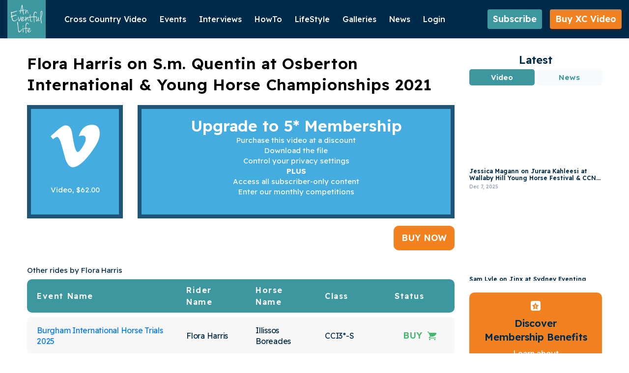

--- FILE ---
content_type: text/html; charset=UTF-8
request_url: https://www.an-eventful-life.com.au/ride/flora-harris-sm-quentin-osberton-international-young-horse-championships-2021
body_size: 16898
content:
<!DOCTYPE html>
<html lang="en" dir="ltr" prefix="content: http://purl.org/rss/1.0/modules/content/  dc: http://purl.org/dc/terms/  foaf: http://xmlns.com/foaf/0.1/  og: http://ogp.me/ns#  rdfs: http://www.w3.org/2000/01/rdf-schema#  schema: http://schema.org/  sioc: http://rdfs.org/sioc/ns#  sioct: http://rdfs.org/sioc/types#  skos: http://www.w3.org/2004/02/skos/core#  xsd: http://www.w3.org/2001/XMLSchema# ">
  <head>
   <meta charset="utf-8" />
<style>/* @see https://github.com/aFarkas/lazysizes#broken-image-symbol */.js img.lazyload:not([src]) { visibility: hidden; }/* @see https://github.com/aFarkas/lazysizes#automatically-setting-the-sizes-attribute */.js img.lazyloaded[data-sizes=auto] { display: block; width: 100%; }</style>
<meta name="description" content="Flora Harris rides S.m. Quentin at Osberton International &amp; Young Horse Championships 2021 .Watch or buy the rider video on An Eventful Life." />
<link rel="canonical" href="https://www.an-eventful-life.com.au/ride/flora-harris-sm-quentin-osberton-international-young-horse-championships-2021" />
<meta property="og:url" content="https://www.an-eventful-life.com.au/ride/flora-harris-sm-quentin-osberton-international-young-horse-championships-2021" />
<meta property="og:title" content="Flora Harris on S.m. Quentin at Osberton International &amp; Young Horse Championships 2021" />
<meta name="Generator" content="Drupal 10 (https://www.drupal.org)" />
<meta name="MobileOptimized" content="width" />
<meta name="HandheldFriendly" content="true" />
<meta name="viewport" content="width=device-width, initial-scale=1.0" />
<meta http-equiv="X-UA-Compatible" content="IE=edge" />
<link rel="icon" href="https://d1tdqgmv1sjtq9.cloudfront.net/s3fs-public/Logo%20Mark-1.svg?VersionId=W2CrBn.Z9bNqwGuxO3np6xAAFjhEWe4J" type="image/svg+xml" />
<script>window.a2a_config=window.a2a_config||{};a2a_config.callbacks=[];a2a_config.overlays=[];a2a_config.templates={};a2a_config.onclick = 1;</script>

    <title>Flora Harris on S.m. Quentin - Osberton International &amp; Young Horse Championships 2021</title>
    <link rel="stylesheet" media="all" href="/core/misc/components/progress.module.css?t757vv" />
<link rel="stylesheet" media="all" href="/core/misc/components/ajax-progress.module.css?t757vv" />
<link rel="stylesheet" media="all" href="/core/modules/system/css/components/align.module.css?t757vv" />
<link rel="stylesheet" media="all" href="/core/modules/system/css/components/fieldgroup.module.css?t757vv" />
<link rel="stylesheet" media="all" href="/core/modules/system/css/components/container-inline.module.css?t757vv" />
<link rel="stylesheet" media="all" href="/core/modules/system/css/components/clearfix.module.css?t757vv" />
<link rel="stylesheet" media="all" href="/core/modules/system/css/components/details.module.css?t757vv" />
<link rel="stylesheet" media="all" href="/core/modules/system/css/components/hidden.module.css?t757vv" />
<link rel="stylesheet" media="all" href="/core/modules/system/css/components/item-list.module.css?t757vv" />
<link rel="stylesheet" media="all" href="/core/modules/system/css/components/js.module.css?t757vv" />
<link rel="stylesheet" media="all" href="/core/modules/system/css/components/nowrap.module.css?t757vv" />
<link rel="stylesheet" media="all" href="/core/modules/system/css/components/position-container.module.css?t757vv" />
<link rel="stylesheet" media="all" href="/core/modules/system/css/components/reset-appearance.module.css?t757vv" />
<link rel="stylesheet" media="all" href="/core/modules/system/css/components/resize.module.css?t757vv" />
<link rel="stylesheet" media="all" href="/core/modules/system/css/components/system-status-counter.css?t757vv" />
<link rel="stylesheet" media="all" href="/core/modules/system/css/components/system-status-report-counters.css?t757vv" />
<link rel="stylesheet" media="all" href="/core/modules/system/css/components/system-status-report-general-info.css?t757vv" />
<link rel="stylesheet" media="all" href="/core/modules/system/css/components/tablesort.module.css?t757vv" />
<link rel="stylesheet" media="all" href="/core/modules/media/css/oembed.formatter.css?t757vv" />
<link rel="stylesheet" media="all" href="/core/modules/views/css/views.module.css?t757vv" />
<link rel="stylesheet" media="all" href="/modules/contrib/addtoany/css/addtoany.css?t757vv" />
<link rel="stylesheet" media="all" href="/modules/contrib/oembed_lazyload/css/oembed-lazyload.css?t757vv" />
<link rel="stylesheet" media="all" href="/modules/contrib/oembed_lazyload/css/oembed-lazyload-style.css?t757vv" />
<link rel="stylesheet" media="all" href="/themes/custom/palmerhiggs/assets/vendor/css/bootstrap.min.css?t757vv" />
<link rel="stylesheet" media="all" href="/themes/custom/palmerhiggs/assets/vendor/css/bootstrap-select.min.css?t757vv" />
<link rel="stylesheet" media="all" href="/themes/custom/palmerhiggs/assets/vendor/css/slick.css?t757vv" />
<link rel="stylesheet" media="all" href="/themes/custom/palmerhiggs/assets/vendor/css/slick-theme.css?t757vv" />
<link rel="stylesheet" media="all" href="/themes/custom/palmerhiggs/assets/css/styles.css?t757vv" />
<link rel="stylesheet" media="all" href="/themes/custom/palmerhiggs/assets/css/dev_styles.css?t757vv" />
<link rel="stylesheet" media="all" href="/themes/custom/palmerhiggs/assets/css/responsive.css?t757vv" />

    <script type="application/json" data-drupal-selector="drupal-settings-json">{"path":{"baseUrl":"\/","pathPrefix":"","currentPath":"node\/836456","currentPathIsAdmin":false,"isFront":false,"currentLanguage":"en"},"pluralDelimiter":"\u0003","suppressDeprecationErrors":true,"gtag":{"tagId":"G-ZEN44K0XBK","consentMode":false,"otherIds":[],"events":[],"additionalConfigInfo":[]},"ajaxPageState":{"libraries":"[base64]","theme":"palmerhiggs","theme_token":null},"ajaxTrustedUrl":{"\/search-articles":true},"lazy":{"lazysizes":{"lazyClass":"lazyload","loadedClass":"lazyloaded","loadingClass":"lazyloading","preloadClass":"lazypreload","errorClass":"lazyerror","autosizesClass":"lazyautosizes","srcAttr":"data-src","srcsetAttr":"data-srcset","sizesAttr":"data-sizes","minSize":40,"customMedia":[],"init":true,"expFactor":1.5,"hFac":0.8,"loadMode":2,"loadHidden":true,"ricTimeout":0,"throttleDelay":125,"plugins":[]},"placeholderSrc":"","preferNative":false,"minified":true,"libraryPath":"\/libraries\/lazysizes"},"intersectionObserverMargin":"","aelChargebeeSite":"an-eventful-life","ael_bucket_url":"https:\/\/d1tdqgmv1sjtq9.cloudfront.net\/s3fs-public","user":{"uid":0,"permissionsHash":"bcd251c7df6b8477af2842e5f72b71201c7d8a6011c5e5be13590dd631adc3cb"}}</script>
<script src="/core/misc/drupalSettingsLoader.js?v=10.5.7"></script>
<script src="/modules/contrib/google_tag/js/gtag.js?t757vv"></script>

      
      <link href="https://fonts.googleapis.com/css2?family=Readex+Pro:wght@160..700&display=swap" rel="stylesheet">

    
  </head>
  <body class="orange-body path-node page-node-type-ride" data-spy="scroll" data-target=".navbar" data-offset="65">
    <div class="nav-overlay"></div>
        <a href="#main-content" class="visually-hidden focusable skip-link">
      Skip to main content
    </a>
    
      <div class="dialog-off-canvas-main-canvas" data-off-canvas-main-canvas>
    <!-- Header and Navbar -->
<header id="headerSection">
    <nav class="navbar">
        <div class="nav-wrap">
                            <div class="header-bottom">
                    <div class="container">
                        <div class="bottom-nav-outer">
                                  <div id="block-palmerhiggs-branding">
  
    
        <a href="/" rel="home">
      <img src="/themes/custom/palmerhiggs/logo.svg" alt="Home" fetchpriority="high" />
    </a>
      
  </div>

  
                                  <nav role="navigation" aria-labelledby="block-palmerhiggs-main-menu-menu" id="block-palmerhiggs-main-menu" class="nav-outer">
            
  <h2 class="visually-hidden" id="block-palmerhiggs-main-menu-menu">Main navigation</h2>
  

        
<button type="button" class="btn menu-toggle-btn menu-close-btn" aria-label="menu close btn"><span class="icon-close-icon"></span></button>
 
        
            <ul class="nav">
         
                <li class="nav-item">
            <span class="nav-link">Cross Country Video</span>
                             
        
            <ul>
         
                <li class="nav-item">
            <a href="/xc-video" class="nav-link" data-drupal-link-system-path="xc-video">Buy XC Video</a>
                    </li>
            <li class="nav-item">
            <a href="/about-cross-country-video" class="nav-link" data-drupal-link-system-path="node/9297">FAQs</a>
                    </li>
            <li class="nav-item">
            <a href="/video-calendar" class="nav-link" data-drupal-link-system-path="video-calendar">XC Video Calendar</a>
                    </li>
            </ul>

                    </li>
            <li class="nav-item">
            <span class="nav-link">Events</span>
                             
        
            <ul>
         
                <li class="nav-item">
            <a href="/australia-nz-eventing" class="nav-link" data-drupal-link-system-path="node/852">Australia/NZ</a>
                             
        
            <ul>
         
                <li class="nav-item">
            <a href="/australia-nz/australia" class="nav-link" data-drupal-link-system-path="taxonomy/term/36698">Australia</a>
                    </li>
            <li class="nav-item">
            <a href="/australia-nz/new-zealand" class="nav-link" data-drupal-link-system-path="taxonomy/term/36699">New Zealand</a>
                    </li>
            </ul>

                    </li>
            <li class="nav-item">
            <a href="/uk-europe-eventing" class="nav-link">UK/Europe</a>
                             
        
            <ul>
         
                <li class="nav-item">
            <a href="/uk-europe/uk" class="nav-link" data-drupal-link-system-path="taxonomy/term/36700">UK</a>
                    </li>
            <li class="nav-item">
            <a href="/uk-europe/europe" class="nav-link" data-drupal-link-system-path="taxonomy/term/36701">Europe</a>
                    </li>
            </ul>

                    </li>
            <li class="nav-item">
            <a href="/us-row-eventing" class="nav-link" data-drupal-link-system-path="node/918575">USA/ROW</a>
                             
        
            <ul>
         
                <li class="nav-item">
            <a href="/usa-row/usa" class="nav-link" data-drupal-link-system-path="taxonomy/term/35630">USA</a>
                    </li>
            <li class="nav-item">
            <a href="/usa-row/row" class="nav-link" data-drupal-link-system-path="taxonomy/term/35631">ROW</a>
                    </li>
            </ul>

                    </li>
            <li class="nav-item">
            <a href="/championships" class="nav-link">Championships</a>
                             
        
            <ul>
         
                <li class="nav-item">
            <a href="/championships/fei-european-championships-senior" class="nav-link" data-drupal-link-system-path="taxonomy/term/17481">FEI European Championships - Senior</a>
                    </li>
            <li class="nav-item">
            <a href="/championships/fei-european-championships-juniors-and-young-rider" class="nav-link" data-drupal-link-system-path="taxonomy/term/17486">FEI European Championships - Young Rider and Juniors</a>
                    </li>
            <li class="nav-item">
            <a href="/championships/fei-european-championships-ponies" class="nav-link" data-drupal-link-system-path="taxonomy/term/17491">FEI European Championships - Ponies</a>
                    </li>
            <li class="nav-item">
            <a href="/championships/asian-championships" class="nav-link" data-drupal-link-system-path="taxonomy/term/36712">FEI Asian Championships</a>
                    </li>
            <li class="nav-item">
            <a href="/championships/fei-world-young-horse-championship" class="nav-link" data-drupal-link-system-path="taxonomy/term/17501">FEI World Young Horse Championship</a>
                    </li>
            <li class="nav-item">
            <a href="/championships/pan-american-games" class="nav-link" data-drupal-link-system-path="taxonomy/term/17496">Pan American Games</a>
                    </li>
            <li class="nav-item">
            <a href="/championships/asian-games" class="nav-link" data-drupal-link-system-path="taxonomy/term/35636">Asian Games</a>
                    </li>
            </ul>

                    </li>
            <li class="nav-item">
            <a href="/fei-cci-5-star" class="nav-link">FEI CCI 5 Star</a>
                             
        
            <ul>
         
                <li class="nav-item">
            <a href="/fei-cci-5-star/adelaide-equestrian-festival-aus" class="nav-link" data-drupal-link-system-path="taxonomy/term/36710">Adelaide Equestrian Festival Aus</a>
                    </li>
            <li class="nav-item">
            <a href="/fei-cci-5-star/kentucky-three-day-event-usa" class="nav-link" data-drupal-link-system-path="taxonomy/term/154">Kentucky Three Day Event USA</a>
                    </li>
            <li class="nav-item">
            <a href="/fei-cci-5-star/badminton-horse-trials-uk" class="nav-link" data-drupal-link-system-path="taxonomy/term/155">Badminton Horse Trials UK</a>
                    </li>
            <li class="nav-item">
            <a href="/fei-cci-5-star/luhmuhlen-horse-trials-germany" class="nav-link" data-drupal-link-system-path="taxonomy/term/156">Luhmuhlen Horse Trials Germany</a>
                    </li>
            <li class="nav-item">
            <a href="/fei-cci-5-star/burghley-horse-trials-uk" class="nav-link" data-drupal-link-system-path="taxonomy/term/157">Burghley Horse Trials UK</a>
                    </li>
            <li class="nav-item">
            <a href="/fei-cci-5-star/maryland-5-star-fair-hill-usa" class="nav-link" data-drupal-link-system-path="taxonomy/term/36711">Maryland 5 Star at Fair Hill USA</a>
                    </li>
            <li class="nav-item">
            <a href="/fei-cci-5-star/les-etoiles-de-pau-france" class="nav-link" data-drupal-link-system-path="taxonomy/term/158">Les Etoiles de Pau France</a>
                    </li>
            </ul>

                    </li>
            <li class="nav-item">
            <a href="/fei-nations-cup-eventing" class="nav-link">FEI Nations Cup</a>
                             
        
            <ul>
         
                <li class="nav-item">
            <a href="/fei-nations-cup/legs" class="nav-link" data-drupal-link-system-path="taxonomy/term/36702">Legs</a>
                    </li>
            </ul>

                    </li>
            <li class="nav-item">
            <a href="/olympics-games" class="nav-link">Olympic  Games</a>
                             
        
            <ul>
         
                <li class="nav-item">
            <a href="/olympic-games/brisbane-2032" class="nav-link" data-drupal-link-system-path="taxonomy/term/36708">Brisbane 2032 </a>
                    </li>
            <li class="nav-item">
            <a href="/olympic-games/los-angeles-2028" class="nav-link" data-drupal-link-system-path="taxonomy/term/36709">Los Angeles 2028</a>
                    </li>
            <li class="nav-item">
            <a href="/olympic-games/paris-2024" class="nav-link" data-drupal-link-system-path="taxonomy/term/24326">Paris 2024</a>
                    </li>
            <li class="nav-item">
            <a href="/olympic-games/tokyo-2020" class="nav-link" data-drupal-link-system-path="taxonomy/term/14731">Tokyo 2020</a>
                    </li>
            <li class="nav-item">
            <a href="/olympic-games/rio-2016" class="nav-link" data-drupal-link-system-path="taxonomy/term/36706">Rio 2016</a>
                    </li>
            <li class="nav-item">
            <a href="/olympic-games/london-2012" class="nav-link" data-drupal-link-system-path="taxonomy/term/36707">London 2012</a>
                    </li>
            </ul>

                    </li>
            <li class="nav-item">
            <a href="/fei-world-championships" class="nav-link">World Championships</a>
                             
        
            <ul>
         
                <li class="nav-item">
            <a href="/fei-world-championships/2026-aachen-germany" class="nav-link" data-drupal-link-system-path="taxonomy/term/36750">2026 Aachen Germany</a>
                    </li>
            <li class="nav-item">
            <a href="/fei-world-championships/2022-pratoni-italy" class="nav-link" data-drupal-link-system-path="taxonomy/term/36703">2022 Pratoni Italy</a>
                    </li>
            <li class="nav-item">
            <a href="/fei-world-championships/2018-tryon-usa" class="nav-link" data-drupal-link-system-path="taxonomy/term/36704">2018 Tryon USA</a>
                    </li>
            <li class="nav-item">
            <a href="/fei-world-championships/2014-normandy-france" class="nav-link" data-drupal-link-system-path="taxonomy/term/36705">2014 Normandy France</a>
                    </li>
            <li class="nav-item">
            <a href="/fei-world-championships/2010-kentucky-usa" class="nav-link" data-drupal-link-system-path="taxonomy/term/36720">2010 Kentucky USA</a>
                    </li>
            </ul>

                    </li>
            </ul>

                    </li>
            <li class="nav-item">
            <a href="/interviews" class="nav-link" data-drupal-link-system-path="interviews">Interviews</a>
                    </li>
            <li class="nav-item">
            <a href="/how-to" class="nav-link" data-drupal-link-system-path="node/830">HowTo</a>
                             
        
            <ul>
         
                <li class="nav-item">
            <a href="/how-to/training-tips" class="nav-link" data-drupal-link-system-path="how-to/training-tips">Training tips</a>
                    </li>
            <li class="nav-item">
            <a href="/how-to/horse-management" class="nav-link" data-drupal-link-system-path="how-to/horse-management">Horse Management</a>
                    </li>
            <li class="nav-item">
            <a href="/how-to/horse-breeding" class="nav-link" data-drupal-link-system-path="how-to/horse-breeding">Breeding</a>
                    </li>
            </ul>

                    </li>
            <li class="nav-item">
            <a href="/lifestyle" class="nav-link" data-drupal-link-system-path="node/831">LifeStyle</a>
                             
        
            <ul>
         
                <li class="nav-item">
            <a href="/lifestyle/property" class="nav-link" data-drupal-link-system-path="taxonomy/term/447">Property</a>
                    </li>
            <li class="nav-item">
            <a href="/lifestyle/fashion" class="nav-link" data-drupal-link-system-path="taxonomy/term/448">Fashion</a>
                    </li>
            <li class="nav-item">
            <a href="/lifestyle/home" class="nav-link" data-drupal-link-system-path="taxonomy/term/449">Home</a>
                    </li>
            <li class="nav-item">
            <a href="/lifestyle/travel" class="nav-link" data-drupal-link-system-path="taxonomy/term/450">Travel</a>
                    </li>
            <li class="nav-item">
            <a href="/lifestyle/entertainment" class="nav-link" data-drupal-link-system-path="taxonomy/term/451">Entertainment</a>
                    </li>
            <li class="nav-item">
            <a href="/lifestyle/promotions" class="nav-link" data-drupal-link-system-path="taxonomy/term/452">Promotions</a>
                    </li>
            </ul>

                    </li>
            <li class="nav-item">
            <span class="nav-link">Galleries</span>
                             
        
            <ul>
         
                <li class="nav-item">
            <a href="/photo-gallery" title="Photos" class="nav-link" data-drupal-link-system-path="photo-gallery">Photos</a>
                    </li>
            <li class="nav-item">
            <a href="/video-gallery" class="nav-link" data-drupal-link-system-path="video-gallery">Videos</a>
                    </li>
            </ul>

                    </li>
            <li class="nav-item">
            <span class="nav-link">News</span>
                             
        
            <ul>
         
                <li class="nav-item">
            <a href="/news" class="nav-link" data-drupal-link-system-path="news">World News</a>
                    </li>
            <li class="nav-item">
            <a href="/news/australia-nz" class="nav-link" data-drupal-link-system-path="news/australia-nz">Australia/NZ</a>
                    </li>
            <li class="nav-item">
            <a href="/news/uk-europe" class="nav-link" data-drupal-link-system-path="news/uk-europe">UK/Europe</a>
                    </li>
            <li class="nav-item">
            <a href="/news/usa-row" class="nav-link" data-drupal-link-system-path="news/usa-row">USA/ROW</a>
                    </li>
            </ul>

                    </li>
            <li class="nav-item">
            <a href="/user/login" class="nav-link" data-drupal-link-system-path="user/login">Login</a>
                    </li>
            </ul>



  </nav>
<nav role="navigation" aria-labelledby="block-palmerhiggs-account-menu-menu" id="block-palmerhiggs-account-menu">
            
  <h2 class="visually-hidden" id="block-palmerhiggs-account-menu-menu">User account menu</h2>
  

        
 



  </nav>
<div class="views-exposed-form search-article-basic-page-searching" data-drupal-selector="views-exposed-form-search-results-page-1" id="block-exposedformsearch-resultspage-1">
  
      <h2>Search Results</h2>
    
      <form action="/search-articles" method="get" id="views-exposed-form-search-results-page-1" accept-charset="UTF-8">
  <div class="js-form-item form-item js-form-type-textfield form-item-search-api-fulltext js-form-item-search-api-fulltext form-no-label">
        <input placeholder="Search Articles" data-drupal-selector="edit-search-api-fulltext" type="text" id="edit-search-api-fulltext" name="search_api_fulltext" value="" size="30" maxlength="128" class="form-text" />

        </div>
<div data-drupal-selector="edit-actions" class="form-actions js-form-wrapper form-wrapper" id="edit-actions"><input data-drupal-selector="edit-submit-search-results" type="submit" id="edit-submit-search-results" value="Apply" class="button js-form-submit form-submit" />
</div>


</form>

    </div>
<div class="search-join-wrap">
    
        

    
        <button type="button" class="btn green-btn" data-toggle="modal" data-target="#featureContentModal">
            Subscribe <span class="icon icon-5star-white"></span>
        </button>

        <a href="/xc-video" class="btn join-btn">
            Buy XC Video <span class="icon icon-5star-white"></span>
        </a>
</div>
<button type="button" class="btn menu-toggle-btn menu-btn" aria-label="toggle btn"><span class="icon-menu-icon"></span></button>

  
                        </div>
                    </div>
                </div>
                    </div>
    </nav>
<div class="mobile-blockoverlay"></div>
<div class="mobile-block">
  <button class="mobile-close-btn"><img src="/themes/custom/palmerhiggs/assets/img/charm_cross.svg" alt=""></button>
  <div class="mobile-logo">
    <a href="/" title="Home" rel="home" class="main-logo">
        <img src="/themes/custom/palmerhiggs/logo.svg" alt="An Evenful Life" loading="lazy">
    </a>
  </div>
  <div class="mobile-btns">
          <div class="search-join-wrap">
    
        

            <button type="button" class="btn green-btn" data-toggle="modal" data-target="#featureContentModal">Subscribe</button>
        <a href="/xc-video" class="btn join-btn">Buy XC Video</a>
</div>
  
  </div>
  <div class="mobile-menu">    
          <nav role="navigation" aria-labelledby="block-palmerhiggs-mainnavigation-menu" id="block-palmerhiggs-mainnavigation" class="nav-outer">
            
  <h2 class="visually-hidden" id="block-palmerhiggs-mainnavigation-menu">Main navigation</h2>
  

        
<button type="button" class="btn menu-toggle-btn menu-close-btn" aria-label="menu close btn"><span class="icon-close-icon"></span></button>
 
        
            <ul class="nav">
         
                <li class="nav-item">
            <span class="nav-link">Cross Country Video</span>
                             
        
            <ul>
         
                <li class="nav-item">
            <a href="/xc-video" class="nav-link" data-drupal-link-system-path="xc-video">Buy XC Video</a>
                    </li>
            <li class="nav-item">
            <a href="/about-cross-country-video" class="nav-link" data-drupal-link-system-path="node/9297">FAQs</a>
                    </li>
            <li class="nav-item">
            <a href="/video-calendar" class="nav-link" data-drupal-link-system-path="video-calendar">XC Video Calendar</a>
                    </li>
            </ul>

                    </li>
            <li class="nav-item">
            <span class="nav-link">Events</span>
                             
        
            <ul>
         
                <li class="nav-item">
            <a href="/australia-nz-eventing" class="nav-link" data-drupal-link-system-path="node/852">Australia/NZ</a>
                             
        
            <ul>
         
                <li class="nav-item">
            <a href="/australia-nz/australia" class="nav-link" data-drupal-link-system-path="taxonomy/term/36698">Australia</a>
                    </li>
            <li class="nav-item">
            <a href="/australia-nz/new-zealand" class="nav-link" data-drupal-link-system-path="taxonomy/term/36699">New Zealand</a>
                    </li>
            </ul>

                    </li>
            <li class="nav-item">
            <a href="/uk-europe-eventing" class="nav-link">UK/Europe</a>
                             
        
            <ul>
         
                <li class="nav-item">
            <a href="/uk-europe/uk" class="nav-link" data-drupal-link-system-path="taxonomy/term/36700">UK</a>
                    </li>
            <li class="nav-item">
            <a href="/uk-europe/europe" class="nav-link" data-drupal-link-system-path="taxonomy/term/36701">Europe</a>
                    </li>
            </ul>

                    </li>
            <li class="nav-item">
            <a href="/us-row-eventing" class="nav-link" data-drupal-link-system-path="node/918575">USA/ROW</a>
                             
        
            <ul>
         
                <li class="nav-item">
            <a href="/usa-row/usa" class="nav-link" data-drupal-link-system-path="taxonomy/term/35630">USA</a>
                    </li>
            <li class="nav-item">
            <a href="/usa-row/row" class="nav-link" data-drupal-link-system-path="taxonomy/term/35631">ROW</a>
                    </li>
            </ul>

                    </li>
            <li class="nav-item">
            <a href="/championships" class="nav-link">Championships</a>
                             
        
            <ul>
         
                <li class="nav-item">
            <a href="/championships/fei-european-championships-senior" class="nav-link" data-drupal-link-system-path="taxonomy/term/17481">FEI European Championships - Senior</a>
                    </li>
            <li class="nav-item">
            <a href="/championships/fei-european-championships-juniors-and-young-rider" class="nav-link" data-drupal-link-system-path="taxonomy/term/17486">FEI European Championships - Young Rider and Juniors</a>
                    </li>
            <li class="nav-item">
            <a href="/championships/fei-european-championships-ponies" class="nav-link" data-drupal-link-system-path="taxonomy/term/17491">FEI European Championships - Ponies</a>
                    </li>
            <li class="nav-item">
            <a href="/championships/asian-championships" class="nav-link" data-drupal-link-system-path="taxonomy/term/36712">FEI Asian Championships</a>
                    </li>
            <li class="nav-item">
            <a href="/championships/fei-world-young-horse-championship" class="nav-link" data-drupal-link-system-path="taxonomy/term/17501">FEI World Young Horse Championship</a>
                    </li>
            <li class="nav-item">
            <a href="/championships/pan-american-games" class="nav-link" data-drupal-link-system-path="taxonomy/term/17496">Pan American Games</a>
                    </li>
            <li class="nav-item">
            <a href="/championships/asian-games" class="nav-link" data-drupal-link-system-path="taxonomy/term/35636">Asian Games</a>
                    </li>
            </ul>

                    </li>
            <li class="nav-item">
            <a href="/fei-cci-5-star" class="nav-link">FEI CCI 5 Star</a>
                             
        
            <ul>
         
                <li class="nav-item">
            <a href="/fei-cci-5-star/adelaide-equestrian-festival-aus" class="nav-link" data-drupal-link-system-path="taxonomy/term/36710">Adelaide Equestrian Festival Aus</a>
                    </li>
            <li class="nav-item">
            <a href="/fei-cci-5-star/kentucky-three-day-event-usa" class="nav-link" data-drupal-link-system-path="taxonomy/term/154">Kentucky Three Day Event USA</a>
                    </li>
            <li class="nav-item">
            <a href="/fei-cci-5-star/badminton-horse-trials-uk" class="nav-link" data-drupal-link-system-path="taxonomy/term/155">Badminton Horse Trials UK</a>
                    </li>
            <li class="nav-item">
            <a href="/fei-cci-5-star/luhmuhlen-horse-trials-germany" class="nav-link" data-drupal-link-system-path="taxonomy/term/156">Luhmuhlen Horse Trials Germany</a>
                    </li>
            <li class="nav-item">
            <a href="/fei-cci-5-star/burghley-horse-trials-uk" class="nav-link" data-drupal-link-system-path="taxonomy/term/157">Burghley Horse Trials UK</a>
                    </li>
            <li class="nav-item">
            <a href="/fei-cci-5-star/maryland-5-star-fair-hill-usa" class="nav-link" data-drupal-link-system-path="taxonomy/term/36711">Maryland 5 Star at Fair Hill USA</a>
                    </li>
            <li class="nav-item">
            <a href="/fei-cci-5-star/les-etoiles-de-pau-france" class="nav-link" data-drupal-link-system-path="taxonomy/term/158">Les Etoiles de Pau France</a>
                    </li>
            </ul>

                    </li>
            <li class="nav-item">
            <a href="/fei-nations-cup-eventing" class="nav-link">FEI Nations Cup</a>
                             
        
            <ul>
         
                <li class="nav-item">
            <a href="/fei-nations-cup/legs" class="nav-link" data-drupal-link-system-path="taxonomy/term/36702">Legs</a>
                    </li>
            </ul>

                    </li>
            <li class="nav-item">
            <a href="/olympics-games" class="nav-link">Olympic  Games</a>
                             
        
            <ul>
         
                <li class="nav-item">
            <a href="/olympic-games/brisbane-2032" class="nav-link" data-drupal-link-system-path="taxonomy/term/36708">Brisbane 2032 </a>
                    </li>
            <li class="nav-item">
            <a href="/olympic-games/los-angeles-2028" class="nav-link" data-drupal-link-system-path="taxonomy/term/36709">Los Angeles 2028</a>
                    </li>
            <li class="nav-item">
            <a href="/olympic-games/paris-2024" class="nav-link" data-drupal-link-system-path="taxonomy/term/24326">Paris 2024</a>
                    </li>
            <li class="nav-item">
            <a href="/olympic-games/tokyo-2020" class="nav-link" data-drupal-link-system-path="taxonomy/term/14731">Tokyo 2020</a>
                    </li>
            <li class="nav-item">
            <a href="/olympic-games/rio-2016" class="nav-link" data-drupal-link-system-path="taxonomy/term/36706">Rio 2016</a>
                    </li>
            <li class="nav-item">
            <a href="/olympic-games/london-2012" class="nav-link" data-drupal-link-system-path="taxonomy/term/36707">London 2012</a>
                    </li>
            </ul>

                    </li>
            <li class="nav-item">
            <a href="/fei-world-championships" class="nav-link">World Championships</a>
                             
        
            <ul>
         
                <li class="nav-item">
            <a href="/fei-world-championships/2026-aachen-germany" class="nav-link" data-drupal-link-system-path="taxonomy/term/36750">2026 Aachen Germany</a>
                    </li>
            <li class="nav-item">
            <a href="/fei-world-championships/2022-pratoni-italy" class="nav-link" data-drupal-link-system-path="taxonomy/term/36703">2022 Pratoni Italy</a>
                    </li>
            <li class="nav-item">
            <a href="/fei-world-championships/2018-tryon-usa" class="nav-link" data-drupal-link-system-path="taxonomy/term/36704">2018 Tryon USA</a>
                    </li>
            <li class="nav-item">
            <a href="/fei-world-championships/2014-normandy-france" class="nav-link" data-drupal-link-system-path="taxonomy/term/36705">2014 Normandy France</a>
                    </li>
            <li class="nav-item">
            <a href="/fei-world-championships/2010-kentucky-usa" class="nav-link" data-drupal-link-system-path="taxonomy/term/36720">2010 Kentucky USA</a>
                    </li>
            </ul>

                    </li>
            </ul>

                    </li>
            <li class="nav-item">
            <a href="/interviews" class="nav-link" data-drupal-link-system-path="interviews">Interviews</a>
                    </li>
            <li class="nav-item">
            <a href="/how-to" class="nav-link" data-drupal-link-system-path="node/830">HowTo</a>
                             
        
            <ul>
         
                <li class="nav-item">
            <a href="/how-to/training-tips" class="nav-link" data-drupal-link-system-path="how-to/training-tips">Training tips</a>
                    </li>
            <li class="nav-item">
            <a href="/how-to/horse-management" class="nav-link" data-drupal-link-system-path="how-to/horse-management">Horse Management</a>
                    </li>
            <li class="nav-item">
            <a href="/how-to/horse-breeding" class="nav-link" data-drupal-link-system-path="how-to/horse-breeding">Breeding</a>
                    </li>
            </ul>

                    </li>
            <li class="nav-item">
            <a href="/lifestyle" class="nav-link" data-drupal-link-system-path="node/831">LifeStyle</a>
                             
        
            <ul>
         
                <li class="nav-item">
            <a href="/lifestyle/property" class="nav-link" data-drupal-link-system-path="taxonomy/term/447">Property</a>
                    </li>
            <li class="nav-item">
            <a href="/lifestyle/fashion" class="nav-link" data-drupal-link-system-path="taxonomy/term/448">Fashion</a>
                    </li>
            <li class="nav-item">
            <a href="/lifestyle/home" class="nav-link" data-drupal-link-system-path="taxonomy/term/449">Home</a>
                    </li>
            <li class="nav-item">
            <a href="/lifestyle/travel" class="nav-link" data-drupal-link-system-path="taxonomy/term/450">Travel</a>
                    </li>
            <li class="nav-item">
            <a href="/lifestyle/entertainment" class="nav-link" data-drupal-link-system-path="taxonomy/term/451">Entertainment</a>
                    </li>
            <li class="nav-item">
            <a href="/lifestyle/promotions" class="nav-link" data-drupal-link-system-path="taxonomy/term/452">Promotions</a>
                    </li>
            </ul>

                    </li>
            <li class="nav-item">
            <span class="nav-link">Galleries</span>
                             
        
            <ul>
         
                <li class="nav-item">
            <a href="/photo-gallery" title="Photos" class="nav-link" data-drupal-link-system-path="photo-gallery">Photos</a>
                    </li>
            <li class="nav-item">
            <a href="/video-gallery" class="nav-link" data-drupal-link-system-path="video-gallery">Videos</a>
                    </li>
            </ul>

                    </li>
            <li class="nav-item">
            <span class="nav-link">News</span>
                             
        
            <ul>
         
                <li class="nav-item">
            <a href="/news" class="nav-link" data-drupal-link-system-path="news">World News</a>
                    </li>
            <li class="nav-item">
            <a href="/news/australia-nz" class="nav-link" data-drupal-link-system-path="news/australia-nz">Australia/NZ</a>
                    </li>
            <li class="nav-item">
            <a href="/news/uk-europe" class="nav-link" data-drupal-link-system-path="news/uk-europe">UK/Europe</a>
                    </li>
            <li class="nav-item">
            <a href="/news/usa-row" class="nav-link" data-drupal-link-system-path="news/usa-row">USA/ROW</a>
                    </li>
            </ul>

                    </li>
            <li class="nav-item">
            <a href="/user/login" class="nav-link" data-drupal-link-system-path="user/login">Login</a>
                    </li>
            </ul>



  </nav>
<nav role="navigation" aria-labelledby="block-palmerhiggs-useraccountmenu-menu" id="block-palmerhiggs-useraccountmenu">
            
  <h2 class="visually-hidden" id="block-palmerhiggs-useraccountmenu-menu">User account menu</h2>
  

        
 



  </nav>

  
  </div>

  <div class="mobile-search">
          <div class="views-exposed-form" data-drupal-selector="views-exposed-form-search-results-page-1" id="block-palmerhiggs-exposedformsearch-resultspage-1">
  
    
      <form action="/search-articles" method="get" id="views-exposed-form-search-results-page-1" accept-charset="UTF-8">
  <div class="js-form-item form-item js-form-type-textfield form-item-search-api-fulltext js-form-item-search-api-fulltext form-no-label">
        <input placeholder="Search Articles" data-drupal-selector="edit-search-api-fulltext" type="text" id="edit-search-api-fulltext--4" name="search_api_fulltext" value="" size="30" maxlength="128" class="form-text" />

        </div>
<div data-drupal-selector="edit-actions" class="form-actions js-form-wrapper form-wrapper" id="edit-actions--4"><input data-drupal-selector="edit-submit-search-results-4" type="submit" id="edit-submit-search-results--4" value="Apply" class="button js-form-submit form-submit" />
</div>


</form>

    </div>

  
  </div>
</div>
</header>

<!--End Header & Navbar -->
<section>
    <!--Highlighted-->
            <div class="container">
            <div class="row">
                <div class="col">
                          <div data-drupal-messages-fallback class="hidden"></div>

  
                </div>
            </div>
        </div>
        <!--End Highlighted-->

</section>

<!-- Start : main content  -->
<section  class="hm-features">
    <div class="container">   
        <!-- Breadcrumb  -->
                <!--End Breadcrumb -->
        <div class="row">
                            <div  class="col-lg-9 col-md-12" >                           


    
  <h1 class="main-title">
<span>Flora Harris on S.m. Quentin at Osberton International  &amp; Young Horse Championships 2021</span>
</h1>


<div id="block-palmerhiggs-content">
  
    
      
<article data-history-node-id="836456" about="/ride/flora-harris-sm-quentin-osberton-international-young-horse-championships-2021" class="node node--type-ride node--promoted node--view-mode-full">

    
        

    <div class="node__content">
        
    </div>

</article>
    
	<div class="row">
		<div class="col-md-3 d-flex ">
			<div class="download-wrap buy-wrap">
				<div class="item text-black">
					<svg xmlns="http://www.w3.org/2000/svg" width="100" height="100" fill="currentColor" class="bi bi-vimeo" viewbox="0 0 16 16" style="color: #3d979e;">
						<path d="M15.992 4.204c-.071 1.556-1.158 3.687-3.262 6.393-2.175 2.829-4.016 4.243-5.522 4.243-.933 0-1.722-.861-2.367-2.583L3.55 7.523C3.07 5.8 2.556 4.94 2.007 4.94c-.118 0-.537.253-1.254.754L0 4.724a209.56 209.56 0 0 0 2.334-2.081c1.054-.91 1.845-1.388 2.373-1.437 1.243-.123 2.01.728 2.298 2.553.31 1.968.526 3.19.646 3.666.36 1.631.756 2.446 1.186 2.445.334 0 .836-.53 1.508-1.587.671-1.058 1.03-1.863 1.077-2.415.096-.913-.263-1.37-1.077-1.37a3.022 3.022 0 0 0-1.185.261c.789-2.573 2.291-3.825 4.508-3.756 1.644.05 2.419 1.117 2.324 3.2z"/>
					</svg>
					<label class="option">Video,
						$62.00
					</label>
				</div>
			</div>
		</div>
		<div class="col-md-9 d-flex">
			<div class="download-wrap w-100 buy-wrap ">
				<div class="item-v">
					<div id="block-upgradeto5membership">
  
      <h2>Upgrade to 5* Membership</h2>
    
      
            <div><p><a href="/content/membership-benefits"><span>Purchase this video at a discount</span></a></p>
<p><a href="/content/membership-benefits"><span>Download the file</span></a></p>
<p><a href="/content/membership-benefits"><span>Control your privacy settings</span></a></p>
<p><a href="/content/membership-benefits"><span><strong>PLUS</strong></span></a></p>
<p><a href="/content/membership-benefits"><span>Access all subscriber-only content</span></a></p>
<p><a href="/content/membership-benefits"><span>Enter our monthly competitions</span></a></p>
<p>&nbsp;</p>
</div>
      
    </div>

				</div>
			</div>
		</div>
	</div>

<div class="buy_now_wrapper">
        <button type="button"  class="btn btn-primary annon_buynow_link" data-price="6200" data-currency="AUD" data-description="Flora Harris on S.m. Quentin at Osberton International  &amp; Young Horse Championships 2021" data-cb_customer_id="" data-ride_nid="836456"  class="btn btn-primary annon_buynow_link" data-anaon_buynow_link="/chargebee/form/ride/checkout?ride_nid=836456">Buy now</button>
</div>


    </div>
<div class="views-element-container" id="block-views-block-ride-rides-ridden-by-rider-block-1">
  
    
      <div><div class="js-view-dom-id-54d4acbbbb6ee75fe0dfcbbca92737306b9e5c5ec22b91ead9aae9d9610672ac">
  
  
  

        <div>
      Other rides by Flora Harris
      </div>
  
  
  

  <table class="responsive-table-info cols-5">
        <thead>
      <tr>
                                                  <th id="view-field-event-table-column" class="views-field views-field-field-event" scope="col">Event Name</th>
                                                  <th id="view-field-rider-table-column" class="views-field views-field-field-rider" scope="col">Rider Name</th>
                                                  <th id="view-field-horse-table-column" class="views-field views-field-field-horse" scope="col">Horse Name</th>
                                                  <th id="view-field-class-title-table-column" class="views-field views-field-field-class-title" scope="col">Class</th>
                                                  <th id="view-view-node-table-column" class="views-field views-field-view-node" scope="col">Status</th>
              </tr>
    </thead>
    <tbody>
          <tr>
                                                                                        <td headers="view-field-event-table-column" class="views-field views-field-field-event"><a href="/event/burgham-international-horse-trials-2025" hreflang="en">Burgham International Horse Trials 2025</a>          </td>
                                                                                        <td headers="view-field-rider-table-column" class="views-field views-field-field-rider">Flora Harris          </td>
                                                                                        <td headers="view-field-horse-table-column" class="views-field views-field-field-horse">Illissos Boreades          </td>
                                                                                        <td headers="view-field-class-title-table-column" class="views-field views-field-field-class-title">CCI3*-S          </td>
                                                                                        <td headers="view-view-node-table-column" class="views-field views-field-view-node">    <div class="btnbox d-flex justify-content-end">
                    <a type="button" href="/ride/flora-harris-illissos-boreades-burgham-international-horse-trials-2025" class="btn btn-light buy-btn">Buy<span class="icon-cart-icon"></span></a>
            </div>
          </td>
              </tr>
          <tr>
                                                                                        <td headers="view-field-event-table-column" class="views-field views-field-field-event"><a href="/event/berkshire-college-agriculture-horse-trials-2025" hreflang="en">Berkshire College Of Agriculture Horse Trials 2025</a>          </td>
                                                                                        <td headers="view-field-rider-table-column" class="views-field views-field-field-rider">Flora Harris          </td>
                                                                                        <td headers="view-field-horse-table-column" class="views-field views-field-field-horse">Ramiro Fear Bui          </td>
                                                                                        <td headers="view-field-class-title-table-column" class="views-field views-field-field-class-title">BE100          </td>
                                                                                        <td headers="view-view-node-table-column" class="views-field views-field-view-node">    <div class="btnbox d-flex justify-content-end">
                    <a type="button" href="/ride/flora-harris-ramiro-fear-bui-berkshire-college-agriculture-horse-trials-2025" class="btn btn-light buy-btn">Buy<span class="icon-cart-icon"></span></a>
            </div>
          </td>
              </tr>
          <tr>
                                                                                        <td headers="view-field-event-table-column" class="views-field views-field-field-event"><a href="/event/aspen-cooling-solihull-1-horse-trials-2025" hreflang="en">Aspen Cooling Solihull (1) Horse Trials 2025</a>          </td>
                                                                                        <td headers="view-field-rider-table-column" class="views-field views-field-field-rider">Flora Harris          </td>
                                                                                        <td headers="view-field-horse-table-column" class="views-field views-field-field-horse">Autumn Raindance          </td>
                                                                                        <td headers="view-field-class-title-table-column" class="views-field views-field-field-class-title">BE100          </td>
                                                                                        <td headers="view-view-node-table-column" class="views-field views-field-view-node">    <div class="btnbox d-flex justify-content-end">
                    <a type="button" href="/ride/flora-harris-autumn-raindance-aspen-cooling-solihull-1-horse-trials-2025" class="btn btn-light buy-btn">Buy<span class="icon-cart-icon"></span></a>
            </div>
          </td>
              </tr>
          <tr>
                                                                                        <td headers="view-field-event-table-column" class="views-field views-field-field-event"><a href="/event/aspen-cooling-solihull-1-horse-trials-2025" hreflang="en">Aspen Cooling Solihull (1) Horse Trials 2025</a>          </td>
                                                                                        <td headers="view-field-rider-table-column" class="views-field views-field-field-rider">Flora Harris          </td>
                                                                                        <td headers="view-field-horse-table-column" class="views-field views-field-field-horse">Ramiro Fear Bui          </td>
                                                                                        <td headers="view-field-class-title-table-column" class="views-field views-field-field-class-title">BE100 Open          </td>
                                                                                        <td headers="view-view-node-table-column" class="views-field views-field-view-node">    <div class="btnbox d-flex justify-content-end">
                    <a type="button" href="/ride/flora-harris-ramiro-fear-bui-aspen-cooling-solihull-1-horse-trials-2025" class="btn btn-light buy-btn">Buy<span class="icon-cart-icon"></span></a>
            </div>
          </td>
              </tr>
          <tr>
                                                                                        <td headers="view-field-event-table-column" class="views-field views-field-field-event"><a href="/event/larkhill-horse-trials-2025" hreflang="en">Larkhill Horse Trials 2025</a>          </td>
                                                                                        <td headers="view-field-rider-table-column" class="views-field views-field-field-rider">Flora Harris          </td>
                                                                                        <td headers="view-field-horse-table-column" class="views-field views-field-field-horse">Toubalou C          </td>
                                                                                        <td headers="view-field-class-title-table-column" class="views-field views-field-field-class-title">BE100          </td>
                                                                                        <td headers="view-view-node-table-column" class="views-field views-field-view-node">    <div class="btnbox d-flex justify-content-end">
                    <a type="button" href="/ride/flora-harris-toubalou-c-larkhill-horse-trials-2025" class="btn btn-light buy-btn">Buy<span class="icon-cart-icon"></span></a>
            </div>
          </td>
              </tr>
          <tr>
                                                                                        <td headers="view-field-event-table-column" class="views-field views-field-field-event"><a href="/event/cirencester-park-ua-horse-trials-inc-cotswold-cup-final-2024" hreflang="en">Cirencester Park UA Horse Trials inc. Cotswold Cup Final 2024</a>          </td>
                                                                                        <td headers="view-field-rider-table-column" class="views-field views-field-field-rider">Flora Harris          </td>
                                                                                        <td headers="view-field-horse-table-column" class="views-field views-field-field-horse">Autumn Raindance          </td>
                                                                                        <td headers="view-field-class-title-table-column" class="views-field views-field-field-class-title">UA 90          </td>
                                                                                        <td headers="view-view-node-table-column" class="views-field views-field-view-node">    <div class="btnbox d-flex justify-content-end">
                    <a type="button" href="/ride/flora-harris-autumn-raindance-cirencester-park-ua-horse-trials-inc-cotswold-cup-final-2024" class="btn btn-light buy-btn">Buy<span class="icon-cart-icon"></span></a>
            </div>
          </td>
              </tr>
          <tr>
                                                                                        <td headers="view-field-event-table-column" class="views-field views-field-field-event"><a href="/event/hartpury-international-horse-trials-2024" hreflang="en">Hartpury International Horse Trials 2024</a>          </td>
                                                                                        <td headers="view-field-rider-table-column" class="views-field views-field-field-rider">Flora Harris          </td>
                                                                                        <td headers="view-field-horse-table-column" class="views-field views-field-field-horse">Just A Jolly          </td>
                                                                                        <td headers="view-field-class-title-table-column" class="views-field views-field-field-class-title">British Novice Championship          </td>
                                                                                        <td headers="view-view-node-table-column" class="views-field views-field-view-node">    <div class="btnbox d-flex justify-content-end">
                    <a type="button" href="/ride/flora-harris-just-jolly-hartpury-international-horse-trials-2024" class="btn btn-light buy-btn">Buy<span class="icon-cart-icon"></span></a>
            </div>
          </td>
              </tr>
          <tr>
                                                                                        <td headers="view-field-event-table-column" class="views-field views-field-field-event"><a href="/event/hartpury-international-horse-trials-2024" hreflang="en">Hartpury International Horse Trials 2024</a>          </td>
                                                                                        <td headers="view-field-rider-table-column" class="views-field views-field-field-rider">Flora Harris          </td>
                                                                                        <td headers="view-field-horse-table-column" class="views-field views-field-field-horse">Milka Way          </td>
                                                                                        <td headers="view-field-class-title-table-column" class="views-field views-field-field-class-title">British Novice Championship          </td>
                                                                                        <td headers="view-view-node-table-column" class="views-field views-field-view-node">    <div class="btnbox d-flex justify-content-end">
                    <a type="button" href="/ride/flora-harris-milka-way-hartpury-international-horse-trials-2024" class="btn btn-light buy-btn">Buy<span class="icon-cart-icon"></span></a>
            </div>
          </td>
              </tr>
          <tr>
                                                                                        <td headers="view-field-event-table-column" class="views-field views-field-field-event"><a href="/event/burgham-international-horse-trials-2024" hreflang="en">Burgham International Horse Trials 2024</a>          </td>
                                                                                        <td headers="view-field-rider-table-column" class="views-field views-field-field-rider">Flora Harris          </td>
                                                                                        <td headers="view-field-horse-table-column" class="views-field views-field-field-horse">Milka Way          </td>
                                                                                        <td headers="view-field-class-title-table-column" class="views-field views-field-field-class-title">7 Year Old          </td>
                                                                                        <td headers="view-view-node-table-column" class="views-field views-field-view-node">    <div class="btnbox d-flex justify-content-end">
                    <a type="button" href="/ride/flora-harris-milka-way-burgham-international-horse-trials-2024" class="btn btn-light buy-btn">Buy<span class="icon-cart-icon"></span></a>
            </div>
          </td>
              </tr>
          <tr>
                                                                                        <td headers="view-field-event-table-column" class="views-field views-field-field-event"><a href="/event/burgham-international-horse-trials-2024" hreflang="en">Burgham International Horse Trials 2024</a>          </td>
                                                                                        <td headers="view-field-rider-table-column" class="views-field views-field-field-rider">Flora Harris          </td>
                                                                                        <td headers="view-field-horse-table-column" class="views-field views-field-field-horse">Illissos Boreades          </td>
                                                                                        <td headers="view-field-class-title-table-column" class="views-field views-field-field-class-title">CCI2*-S          </td>
                                                                                        <td headers="view-view-node-table-column" class="views-field views-field-view-node">    <div class="btnbox d-flex justify-content-end">
                    <a type="button" href="/ride/flora-harris-illissos-boreades-burgham-international-horse-trials-2024" class="btn btn-light buy-btn">Buy<span class="icon-cart-icon"></span></a>
            </div>
          </td>
              </tr>
          <tr>
                                                                                        <td headers="view-field-event-table-column" class="views-field views-field-field-event"><a href="/event/burgham-international-horse-trials-2024" hreflang="en">Burgham International Horse Trials 2024</a>          </td>
                                                                                        <td headers="view-field-rider-table-column" class="views-field views-field-field-rider">Flora Harris          </td>
                                                                                        <td headers="view-field-horse-table-column" class="views-field views-field-field-horse">Just A Jolly          </td>
                                                                                        <td headers="view-field-class-title-table-column" class="views-field views-field-field-class-title">CCI3*-S          </td>
                                                                                        <td headers="view-view-node-table-column" class="views-field views-field-view-node">    <div class="btnbox d-flex justify-content-end">
                    <a type="button" href="/ride/flora-harris-just-jolly-burgham-international-horse-trials-2024" class="btn btn-light buy-btn">Buy<span class="icon-cart-icon"></span></a>
            </div>
          </td>
              </tr>
          <tr>
                                                                                        <td headers="view-field-event-table-column" class="views-field views-field-field-event"><a href="/event/burgham-international-horse-trials-2024" hreflang="en">Burgham International Horse Trials 2024</a>          </td>
                                                                                        <td headers="view-field-rider-table-column" class="views-field views-field-field-rider">Flora Harris          </td>
                                                                                        <td headers="view-field-horse-table-column" class="views-field views-field-field-horse">Rochefort Van De Vossenhoek          </td>
                                                                                        <td headers="view-field-class-title-table-column" class="views-field views-field-field-class-title">Novice          </td>
                                                                                        <td headers="view-view-node-table-column" class="views-field views-field-view-node">    <div class="btnbox d-flex justify-content-end">
                    <a type="button" href="/ride/flora-harris-rochefort-van-de-vossenhoek-burgham-international-horse-trials-2024" class="btn btn-light buy-btn">Buy<span class="icon-cart-icon"></span></a>
            </div>
          </td>
              </tr>
          <tr>
                                                                                        <td headers="view-field-event-table-column" class="views-field views-field-field-event"><a href="/event/barbury-unaffiliated-horse-trials-2-2024" hreflang="en">Barbury Unaffiliated Horse Trials (2) 2024</a>          </td>
                                                                                        <td headers="view-field-rider-table-column" class="views-field views-field-field-rider">Flora Harris          </td>
                                                                                        <td headers="view-field-horse-table-column" class="views-field views-field-field-horse">Toubalou C          </td>
                                                                                        <td headers="view-field-class-title-table-column" class="views-field views-field-field-class-title">UA 90          </td>
                                                                                        <td headers="view-view-node-table-column" class="views-field views-field-view-node">    <div class="btnbox d-flex justify-content-end">
                    <a type="button" href="/ride/flora-harris-toubalou-c-barbury-unaffiliated-horse-trials-2-2024" class="btn btn-light buy-btn">Buy<span class="icon-cart-icon"></span></a>
            </div>
          </td>
              </tr>
          <tr>
                                                                                        <td headers="view-field-event-table-column" class="views-field views-field-field-event"><a href="/event/alnwick-ford-international-horse-trials-2024" hreflang="en">Alnwick Ford International Horse Trials 2024</a>          </td>
                                                                                        <td headers="view-field-rider-table-column" class="views-field views-field-field-rider">Flora Harris          </td>
                                                                                        <td headers="view-field-horse-table-column" class="views-field views-field-field-horse">Milka Way          </td>
                                                                                        <td headers="view-field-class-title-table-column" class="views-field views-field-field-class-title">7 Year Old          </td>
                                                                                        <td headers="view-view-node-table-column" class="views-field views-field-view-node">    <div class="btnbox d-flex justify-content-end">
                    <a type="button" href="/ride/flora-harris-milka-way-alnwick-ford-international-horse-trials-2024" class="btn btn-light buy-btn">Buy<span class="icon-cart-icon"></span></a>
            </div>
          </td>
              </tr>
          <tr>
                                                                                        <td headers="view-field-event-table-column" class="views-field views-field-field-event"><a href="/event/alnwick-ford-international-horse-trials-2024" hreflang="en">Alnwick Ford International Horse Trials 2024</a>          </td>
                                                                                        <td headers="view-field-rider-table-column" class="views-field views-field-field-rider">Flora Harris          </td>
                                                                                        <td headers="view-field-horse-table-column" class="views-field views-field-field-horse">Rochefort Van De Vossenhoek          </td>
                                                                                        <td headers="view-field-class-title-table-column" class="views-field views-field-field-class-title">7 Year Old          </td>
                                                                                        <td headers="view-view-node-table-column" class="views-field views-field-view-node">    <div class="btnbox d-flex justify-content-end">
                    <a type="button" href="/ride/flora-harris-rochefort-van-de-vossenhoek-alnwick-ford-international-horse-trials-2024" class="btn btn-light buy-btn">Buy<span class="icon-cart-icon"></span></a>
            </div>
          </td>
              </tr>
          <tr>
                                                                                        <td headers="view-field-event-table-column" class="views-field views-field-field-event"><a href="/event/alnwick-ford-international-horse-trials-2024" hreflang="en">Alnwick Ford International Horse Trials 2024</a>          </td>
                                                                                        <td headers="view-field-rider-table-column" class="views-field views-field-field-rider">Flora Harris          </td>
                                                                                        <td headers="view-field-horse-table-column" class="views-field views-field-field-horse">Illissos Boreades          </td>
                                                                                        <td headers="view-field-class-title-table-column" class="views-field views-field-field-class-title">6 Year Old          </td>
                                                                                        <td headers="view-view-node-table-column" class="views-field views-field-view-node">    <div class="btnbox d-flex justify-content-end">
                    <a type="button" href="/ride/flora-harris-illissos-boreades-alnwick-ford-international-horse-trials-2024" class="btn btn-light buy-btn">Buy<span class="icon-cart-icon"></span></a>
            </div>
          </td>
              </tr>
          <tr>
                                                                                        <td headers="view-field-event-table-column" class="views-field views-field-field-event"><a href="/event/osberton-international-horse-trials-1-2024" hreflang="en">Osberton International Horse Trials (1) 2024</a>          </td>
                                                                                        <td headers="view-field-rider-table-column" class="views-field views-field-field-rider">Flora Harris          </td>
                                                                                        <td headers="view-field-horse-table-column" class="views-field views-field-field-horse">Milka Way          </td>
                                                                                        <td headers="view-field-class-title-table-column" class="views-field views-field-field-class-title">7 Year Old          </td>
                                                                                        <td headers="view-view-node-table-column" class="views-field views-field-view-node">    <div class="btnbox d-flex justify-content-end">
                    <a type="button" href="/ride/flora-harris-milka-way-osberton-international-horse-trials-1-2024" class="btn btn-light buy-btn">Buy<span class="icon-cart-icon"></span></a>
            </div>
          </td>
              </tr>
          <tr>
                                                                                        <td headers="view-field-event-table-column" class="views-field views-field-field-event"><a href="/event/osberton-international-horse-trials-1-2024" hreflang="en">Osberton International Horse Trials (1) 2024</a>          </td>
                                                                                        <td headers="view-field-rider-table-column" class="views-field views-field-field-rider">Flora Harris          </td>
                                                                                        <td headers="view-field-horse-table-column" class="views-field views-field-field-horse">Just A Jolly          </td>
                                                                                        <td headers="view-field-class-title-table-column" class="views-field views-field-field-class-title">Novice          </td>
                                                                                        <td headers="view-view-node-table-column" class="views-field views-field-view-node">    <div class="btnbox d-flex justify-content-end">
                    <a type="button" href="/ride/flora-harris-just-jolly-osberton-international-horse-trials-1-2024" class="btn btn-light buy-btn">Buy<span class="icon-cart-icon"></span></a>
            </div>
          </td>
              </tr>
          <tr>
                                                                                        <td headers="view-field-event-table-column" class="views-field views-field-field-event"><a href="/event/osberton-international-horse-trials-1-2024" hreflang="en">Osberton International Horse Trials (1) 2024</a>          </td>
                                                                                        <td headers="view-field-rider-table-column" class="views-field views-field-field-rider">Flora Harris          </td>
                                                                                        <td headers="view-field-horse-table-column" class="views-field views-field-field-horse">Cillbhrid Mable          </td>
                                                                                        <td headers="view-field-class-title-table-column" class="views-field views-field-field-class-title">6 Year Old          </td>
                                                                                        <td headers="view-view-node-table-column" class="views-field views-field-view-node">    <div class="btnbox d-flex justify-content-end">
                    <a type="button" href="/ride/flora-harris-cillbhrid-mable-osberton-international-horse-trials-1-2024" class="btn btn-light buy-btn">Buy<span class="icon-cart-icon"></span></a>
            </div>
          </td>
              </tr>
          <tr>
                                                                                        <td headers="view-field-event-table-column" class="views-field views-field-field-event"><a href="/event/osberton-international-horse-trials-1-2024" hreflang="en">Osberton International Horse Trials (1) 2024</a>          </td>
                                                                                        <td headers="view-field-rider-table-column" class="views-field views-field-field-rider">Flora Harris          </td>
                                                                                        <td headers="view-field-horse-table-column" class="views-field views-field-field-horse">Illissos Boreades          </td>
                                                                                        <td headers="view-field-class-title-table-column" class="views-field views-field-field-class-title">6 Year Old          </td>
                                                                                        <td headers="view-view-node-table-column" class="views-field views-field-view-node">    <div class="btnbox d-flex justify-content-end">
                    <a type="button" href="/ride/flora-harris-illissos-boreades-osberton-international-horse-trials-1-2024" class="btn btn-light buy-btn">Buy<span class="icon-cart-icon"></span></a>
            </div>
          </td>
              </tr>
          <tr>
                                                                                        <td headers="view-field-event-table-column" class="views-field views-field-field-event"><a href="/event/osberton-international-horse-trials-1-2024" hreflang="en">Osberton International Horse Trials (1) 2024</a>          </td>
                                                                                        <td headers="view-field-rider-table-column" class="views-field views-field-field-rider">Flora Harris          </td>
                                                                                        <td headers="view-field-horse-table-column" class="views-field views-field-field-horse">Rochefort Van De Vossenhoek          </td>
                                                                                        <td headers="view-field-class-title-table-column" class="views-field views-field-field-class-title">Novice          </td>
                                                                                        <td headers="view-view-node-table-column" class="views-field views-field-view-node">    <div class="btnbox d-flex justify-content-end">
                    <a type="button" href="/ride/flora-harris-rochefort-van-de-vossenhoek-osberton-international-horse-trials-1-2024" class="btn btn-light buy-btn">Buy<span class="icon-cart-icon"></span></a>
            </div>
          </td>
              </tr>
          <tr>
                                                                                        <td headers="view-field-event-table-column" class="views-field views-field-field-event"><a href="/event/larkhill-horse-trials-2024" hreflang="en">Larkhill Horse Trials 2024</a>          </td>
                                                                                        <td headers="view-field-rider-table-column" class="views-field views-field-field-rider">Flora Harris          </td>
                                                                                        <td headers="view-field-horse-table-column" class="views-field views-field-field-horse">Just A Jolly          </td>
                                                                                        <td headers="view-field-class-title-table-column" class="views-field views-field-field-class-title">Open Novice          </td>
                                                                                        <td headers="view-view-node-table-column" class="views-field views-field-view-node">    <div class="btnbox d-flex justify-content-end">
                    <a type="button" href="/ride/flora-harris-just-jolly-larkhill-horse-trials-2024" class="btn btn-light buy-btn">Buy<span class="icon-cart-icon"></span></a>
            </div>
          </td>
              </tr>
          <tr>
                                                                                        <td headers="view-field-event-table-column" class="views-field views-field-field-event"><a href="/event/larkhill-horse-trials-2024" hreflang="en">Larkhill Horse Trials 2024</a>          </td>
                                                                                        <td headers="view-field-rider-table-column" class="views-field views-field-field-rider">Flora Harris          </td>
                                                                                        <td headers="view-field-horse-table-column" class="views-field views-field-field-horse">Illissos Boreades          </td>
                                                                                        <td headers="view-field-class-title-table-column" class="views-field views-field-field-class-title">BE100          </td>
                                                                                        <td headers="view-view-node-table-column" class="views-field views-field-view-node">    <div class="btnbox d-flex justify-content-end">
                    <a type="button" href="/ride/flora-harris-illissos-boreades-larkhill-horse-trials-2024" class="btn btn-light buy-btn">Buy<span class="icon-cart-icon"></span></a>
            </div>
          </td>
              </tr>
          <tr>
                                                                                        <td headers="view-field-event-table-column" class="views-field views-field-field-event"><a href="/event/thoresby-park-eventing-spring-carnival-2024" hreflang="en">Thoresby Park Eventing Spring Carnival 2024</a>          </td>
                                                                                        <td headers="view-field-rider-table-column" class="views-field views-field-field-rider">Flora Harris          </td>
                                                                                        <td headers="view-field-horse-table-column" class="views-field views-field-field-horse">Wild Atlantic Way          </td>
                                                                                        <td headers="view-field-class-title-table-column" class="views-field views-field-field-class-title">CCI2*-S          </td>
                                                                                        <td headers="view-view-node-table-column" class="views-field views-field-view-node">    <div class="btnbox d-flex justify-content-end">
                    <a type="button" href="/ride/flora-harris-wild-atlantic-way-thoresby-park-eventing-spring-carnival-2024" class="btn btn-light buy-btn">Buy<span class="icon-cart-icon"></span></a>
            </div>
          </td>
              </tr>
          <tr>
                                                                                        <td headers="view-field-event-table-column" class="views-field views-field-field-event"><a href="/event/thoresby-park-eventing-spring-carnival-2024" hreflang="en">Thoresby Park Eventing Spring Carnival 2024</a>          </td>
                                                                                        <td headers="view-field-rider-table-column" class="views-field views-field-field-rider">Flora Harris          </td>
                                                                                        <td headers="view-field-horse-table-column" class="views-field views-field-field-horse">Milka Way          </td>
                                                                                        <td headers="view-field-class-title-table-column" class="views-field views-field-field-class-title">CCI2*-S          </td>
                                                                                        <td headers="view-view-node-table-column" class="views-field views-field-view-node">    <div class="btnbox d-flex justify-content-end">
                    <a type="button" href="/ride/flora-harris-milka-way-thoresby-park-eventing-spring-carnival-2024" class="btn btn-light buy-btn">Buy<span class="icon-cart-icon"></span></a>
            </div>
          </td>
              </tr>
          <tr>
                                                                                        <td headers="view-field-event-table-column" class="views-field views-field-field-event"><a href="/event/thoresby-park-eventing-spring-carnival-2024" hreflang="en">Thoresby Park Eventing Spring Carnival 2024</a>          </td>
                                                                                        <td headers="view-field-rider-table-column" class="views-field views-field-field-rider">Flora Harris          </td>
                                                                                        <td headers="view-field-horse-table-column" class="views-field views-field-field-horse">Rochefort Van De Vossenhoek          </td>
                                                                                        <td headers="view-field-class-title-table-column" class="views-field views-field-field-class-title">CCI2*-S          </td>
                                                                                        <td headers="view-view-node-table-column" class="views-field views-field-view-node">    <div class="btnbox d-flex justify-content-end">
                    <a type="button" href="/ride/flora-harris-rochefort-van-de-vossenhoek-thoresby-park-eventing-spring-carnival-2024" class="btn btn-light buy-btn">Buy<span class="icon-cart-icon"></span></a>
            </div>
          </td>
              </tr>
          <tr>
                                                                                        <td headers="view-field-event-table-column" class="views-field views-field-field-event"><a href="/event/thoresby-park-eventing-spring-carnival-2024" hreflang="en">Thoresby Park Eventing Spring Carnival 2024</a>          </td>
                                                                                        <td headers="view-field-rider-table-column" class="views-field views-field-field-rider">Flora Harris          </td>
                                                                                        <td headers="view-field-horse-table-column" class="views-field views-field-field-horse">Cillbhrid Mable          </td>
                                                                                        <td headers="view-field-class-title-table-column" class="views-field views-field-field-class-title">Novice          </td>
                                                                                        <td headers="view-view-node-table-column" class="views-field views-field-view-node">    <div class="btnbox d-flex justify-content-end">
                    <a type="button" href="/ride/flora-harris-cillbhrid-mable-thoresby-park-eventing-spring-carnival-2024" class="btn btn-light buy-btn">Buy<span class="icon-cart-icon"></span></a>
            </div>
          </td>
              </tr>
          <tr>
                                                                                        <td headers="view-field-event-table-column" class="views-field views-field-field-event"><a href="/event/lincolnshire-horse-trials-2024" hreflang="en">Lincolnshire Horse Trials 2024</a>          </td>
                                                                                        <td headers="view-field-rider-table-column" class="views-field views-field-field-rider">Flora Harris          </td>
                                                                                        <td headers="view-field-horse-table-column" class="views-field views-field-field-horse">Rochefort Van De Vossenhoek          </td>
                                                                                        <td headers="view-field-class-title-table-column" class="views-field views-field-field-class-title">Novice          </td>
                                                                                        <td headers="view-view-node-table-column" class="views-field views-field-view-node">    <div class="btnbox d-flex justify-content-end">
                    <a type="button" href="/ride/flora-harris-rochefort-van-de-vossenhoek-lincolnshire-horse-trials-2024" class="btn btn-light buy-btn">Buy<span class="icon-cart-icon"></span></a>
            </div>
          </td>
              </tr>
          <tr>
                                                                                        <td headers="view-field-event-table-column" class="views-field views-field-field-event"><a href="/event/lincolnshire-horse-trials-2024" hreflang="en">Lincolnshire Horse Trials 2024</a>          </td>
                                                                                        <td headers="view-field-rider-table-column" class="views-field views-field-field-rider">Flora Harris          </td>
                                                                                        <td headers="view-field-horse-table-column" class="views-field views-field-field-horse">Cillbhrid Mable          </td>
                                                                                        <td headers="view-field-class-title-table-column" class="views-field views-field-field-class-title">Novice          </td>
                                                                                        <td headers="view-view-node-table-column" class="views-field views-field-view-node">    <div class="btnbox d-flex justify-content-end">
                    <a type="button" href="/ride/flora-harris-cillbhrid-mable-lincolnshire-horse-trials-2024" class="btn btn-light buy-btn">Buy<span class="icon-cart-icon"></span></a>
            </div>
          </td>
              </tr>
          <tr>
                                                                                        <td headers="view-field-event-table-column" class="views-field views-field-field-event"><a href="/event/lincolnshire-horse-trials-2024" hreflang="en">Lincolnshire Horse Trials 2024</a>          </td>
                                                                                        <td headers="view-field-rider-table-column" class="views-field views-field-field-rider">Flora Harris          </td>
                                                                                        <td headers="view-field-horse-table-column" class="views-field views-field-field-horse">Wild Atlantic Way          </td>
                                                                                        <td headers="view-field-class-title-table-column" class="views-field views-field-field-class-title">Open Novice          </td>
                                                                                        <td headers="view-view-node-table-column" class="views-field views-field-view-node">    <div class="btnbox d-flex justify-content-end">
                    <a type="button" href="/ride/flora-harris-wild-atlantic-way-lincolnshire-horse-trials-2024" class="btn btn-light buy-btn">Buy<span class="icon-cart-icon"></span></a>
            </div>
          </td>
              </tr>
          <tr>
                                                                                        <td headers="view-field-event-table-column" class="views-field views-field-field-event"><a href="/event/lincolnshire-horse-trials-2024" hreflang="en">Lincolnshire Horse Trials 2024</a>          </td>
                                                                                        <td headers="view-field-rider-table-column" class="views-field views-field-field-rider">Flora Harris          </td>
                                                                                        <td headers="view-field-horse-table-column" class="views-field views-field-field-horse">Milka Way          </td>
                                                                                        <td headers="view-field-class-title-table-column" class="views-field views-field-field-class-title">Novice          </td>
                                                                                        <td headers="view-view-node-table-column" class="views-field views-field-view-node">    <div class="btnbox d-flex justify-content-end">
                    <a type="button" href="/ride/flora-harris-milka-way-lincolnshire-horse-trials-2024" class="btn btn-light buy-btn">Buy<span class="icon-cart-icon"></span></a>
            </div>
          </td>
              </tr>
          <tr>
                                                                                        <td headers="view-field-event-table-column" class="views-field views-field-field-event"><a href="/event/lincolnshire-horse-trials-2024" hreflang="en">Lincolnshire Horse Trials 2024</a>          </td>
                                                                                        <td headers="view-field-rider-table-column" class="views-field views-field-field-rider">Flora Harris          </td>
                                                                                        <td headers="view-field-horse-table-column" class="views-field views-field-field-horse">Just A Jolly          </td>
                                                                                        <td headers="view-field-class-title-table-column" class="views-field views-field-field-class-title">Novice          </td>
                                                                                        <td headers="view-view-node-table-column" class="views-field views-field-view-node">    <div class="btnbox d-flex justify-content-end">
                    <a type="button" href="/ride/flora-harris-just-jolly-lincolnshire-horse-trials-2024" class="btn btn-light buy-btn">Buy<span class="icon-cart-icon"></span></a>
            </div>
          </td>
              </tr>
          <tr>
                                                                                        <td headers="view-field-event-table-column" class="views-field views-field-field-event"><a href="/event/blenheim-palace-international-horse-trials-2023" hreflang="und">Blenheim Palace International Horse Trials  2023</a>          </td>
                                                                                        <td headers="view-field-rider-table-column" class="views-field views-field-field-rider">Flora Harris          </td>
                                                                                        <td headers="view-field-horse-table-column" class="views-field views-field-field-horse">Monbeg Alcatraz          </td>
                                                                                        <td headers="view-field-class-title-table-column" class="views-field views-field-field-class-title">CCI4*-L          </td>
                                                                                        <td headers="view-view-node-table-column" class="views-field views-field-view-node">    <div class="btnbox d-flex justify-content-end">
                    <a type="button" href="/ride/flora-harris-monbeg-alcatraz-blenheim-palace-international-horse-trials-2023" class="btn btn-light buy-btn">Buy<span class="icon-cart-icon"></span></a>
            </div>
          </td>
              </tr>
          <tr>
                                                                                        <td headers="view-field-event-table-column" class="views-field views-field-field-event"><a href="/event/little-downham-horse-trials-2-2023" hreflang="und">Little Downham  Horse Trials  (2) 2023</a>          </td>
                                                                                        <td headers="view-field-rider-table-column" class="views-field views-field-field-rider">Flora Harris          </td>
                                                                                        <td headers="view-field-horse-table-column" class="views-field views-field-field-horse">Illissos Boreades          </td>
                                                                                        <td headers="view-field-class-title-table-column" class="views-field views-field-field-class-title">BE100          </td>
                                                                                        <td headers="view-view-node-table-column" class="views-field views-field-view-node">    <div class="btnbox d-flex justify-content-end">
                    <a type="button" href="/content/flora-harris-illissos-boreades-little-downham-horse-trials-2-2023" class="btn btn-light buy-btn">Buy<span class="icon-cart-icon"></span></a>
            </div>
          </td>
              </tr>
          <tr>
                                                                                        <td headers="view-field-event-table-column" class="views-field views-field-field-event"><a href="/event/little-downham-horse-trials-2-2023" hreflang="und">Little Downham  Horse Trials  (2) 2023</a>          </td>
                                                                                        <td headers="view-field-rider-table-column" class="views-field views-field-field-rider">Flora Harris          </td>
                                                                                        <td headers="view-field-horse-table-column" class="views-field views-field-field-horse">Milka Way          </td>
                                                                                        <td headers="view-field-class-title-table-column" class="views-field views-field-field-class-title">BE100          </td>
                                                                                        <td headers="view-view-node-table-column" class="views-field views-field-view-node">    <div class="btnbox d-flex justify-content-end">
                    <a type="button" href="/content/flora-harris-milka-way-little-downham-horse-trials-2-2023" class="btn btn-light buy-btn">Buy<span class="icon-cart-icon"></span></a>
            </div>
          </td>
              </tr>
          <tr>
                                                                                        <td headers="view-field-event-table-column" class="views-field views-field-field-event"><a href="/event/hambro-sport-horses-burgham-international-2023" hreflang="und">Hambro Sport Horses Burgham International 2023</a>          </td>
                                                                                        <td headers="view-field-rider-table-column" class="views-field views-field-field-rider">Flora Harris          </td>
                                                                                        <td headers="view-field-horse-table-column" class="views-field views-field-field-horse">Rochefort Van De Vossenhoek          </td>
                                                                                        <td headers="view-field-class-title-table-column" class="views-field views-field-field-class-title">Novice          </td>
                                                                                        <td headers="view-view-node-table-column" class="views-field views-field-view-node">    <div class="btnbox d-flex justify-content-end">
                    <a type="button" href="/content/flora-harris-rochefort-van-de-vossenhoek-hambro-sport-horses-burgham-international-2023" class="btn btn-light buy-btn">Buy<span class="icon-cart-icon"></span></a>
            </div>
          </td>
              </tr>
          <tr>
                                                                                        <td headers="view-field-event-table-column" class="views-field views-field-field-event"><a href="/event/hambro-sport-horses-burgham-international-2023" hreflang="und">Hambro Sport Horses Burgham International 2023</a>          </td>
                                                                                        <td headers="view-field-rider-table-column" class="views-field views-field-field-rider">Flora Harris          </td>
                                                                                        <td headers="view-field-horse-table-column" class="views-field views-field-field-horse">Cillbhrid Mable          </td>
                                                                                        <td headers="view-field-class-title-table-column" class="views-field views-field-field-class-title">BE100          </td>
                                                                                        <td headers="view-view-node-table-column" class="views-field views-field-view-node">    <div class="btnbox d-flex justify-content-end">
                    <a type="button" href="/content/flora-harris-cillbhrid-mable-hambro-sport-horses-burgham-international-2023" class="btn btn-light buy-btn">Buy<span class="icon-cart-icon"></span></a>
            </div>
          </td>
              </tr>
          <tr>
                                                                                        <td headers="view-field-event-table-column" class="views-field views-field-field-event"><a href="/event/hambro-sport-horses-burgham-international-2023" hreflang="und">Hambro Sport Horses Burgham International 2023</a>          </td>
                                                                                        <td headers="view-field-rider-table-column" class="views-field views-field-field-rider">Flora Harris          </td>
                                                                                        <td headers="view-field-horse-table-column" class="views-field views-field-field-horse">Monbeg Alcatraz          </td>
                                                                                        <td headers="view-field-class-title-table-column" class="views-field views-field-field-class-title">CCI4*-S          </td>
                                                                                        <td headers="view-view-node-table-column" class="views-field views-field-view-node">    <div class="btnbox d-flex justify-content-end">
                    <a type="button" href="/content/flora-harris-monbeg-alcatraz-hambro-sport-horses-burgham-international-2023" class="btn btn-light buy-btn">Buy<span class="icon-cart-icon"></span></a>
            </div>
          </td>
              </tr>
          <tr>
                                                                                        <td headers="view-field-event-table-column" class="views-field views-field-field-event"><a href="/event/bramham-international-horse-trials-2023" hreflang="und">Bramham International Horse Trials  2023</a>          </td>
                                                                                        <td headers="view-field-rider-table-column" class="views-field views-field-field-rider">Flora Harris          </td>
                                                                                        <td headers="view-field-horse-table-column" class="views-field views-field-field-horse">Class Vista          </td>
                                                                                        <td headers="view-field-class-title-table-column" class="views-field views-field-field-class-title">CCI4*-S          </td>
                                                                                        <td headers="view-view-node-table-column" class="views-field views-field-view-node">    <div class="btnbox d-flex justify-content-end">
                    <a type="button" href="/ride/flora-harris-class-vista-bramham-international-horse-trials-2023" class="btn btn-light buy-btn">Buy<span class="icon-cart-icon"></span></a>
            </div>
          </td>
              </tr>
          <tr>
                                                                                        <td headers="view-field-event-table-column" class="views-field views-field-field-event"><a href="/event/bishop-burton-horse-trials-1-2023" hreflang="und">Bishop Burton  Horse Trials  (1) 2023</a>          </td>
                                                                                        <td headers="view-field-rider-table-column" class="views-field views-field-field-rider">Flora Harris          </td>
                                                                                        <td headers="view-field-horse-table-column" class="views-field views-field-field-horse">Rochefort Van De Vossenhoek          </td>
                                                                                        <td headers="view-field-class-title-table-column" class="views-field views-field-field-class-title">BE100          </td>
                                                                                        <td headers="view-view-node-table-column" class="views-field views-field-view-node">    <div class="btnbox d-flex justify-content-end">
                    <a type="button" href="/ride/flora-harris-rochefort-van-de-vossenhoek-bishop-burton-horse-trials-1-2023" class="btn btn-light buy-btn">Buy<span class="icon-cart-icon"></span></a>
            </div>
          </td>
              </tr>
          <tr>
                                                                                        <td headers="view-field-event-table-column" class="views-field views-field-field-event"><a href="/event/bishop-burton-horse-trials-1-2023" hreflang="und">Bishop Burton  Horse Trials  (1) 2023</a>          </td>
                                                                                        <td headers="view-field-rider-table-column" class="views-field views-field-field-rider">Flora Harris          </td>
                                                                                        <td headers="view-field-horse-table-column" class="views-field views-field-field-horse">Cillbhrid Mable          </td>
                                                                                        <td headers="view-field-class-title-table-column" class="views-field views-field-field-class-title">BE100          </td>
                                                                                        <td headers="view-view-node-table-column" class="views-field views-field-view-node">    <div class="btnbox d-flex justify-content-end">
                    <a type="button" href="/ride/flora-harris-cillbhrid-mable-bishop-burton-horse-trials-1-2023" class="btn btn-light buy-btn">Buy<span class="icon-cart-icon"></span></a>
            </div>
          </td>
              </tr>
          <tr>
                                                                                        <td headers="view-field-event-table-column" class="views-field views-field-field-event"><a href="/event/kelsall-hill-international-horse-trials-1-2023" hreflang="und">Kelsall Hill International  Horse Trials  (1) 2023</a>          </td>
                                                                                        <td headers="view-field-rider-table-column" class="views-field views-field-field-rider">Flora Harris          </td>
                                                                                        <td headers="view-field-horse-table-column" class="views-field views-field-field-horse">Class Vista          </td>
                                                                                        <td headers="view-field-class-title-table-column" class="views-field views-field-field-class-title">CCI3*-S          </td>
                                                                                        <td headers="view-view-node-table-column" class="views-field views-field-view-node">    <div class="btnbox d-flex justify-content-end">
                    <a type="button" href="/ride/flora-harris-class-vista-kelsall-hill-international-horse-trials-1-2023" class="btn btn-light buy-btn">Buy<span class="icon-cart-icon"></span></a>
            </div>
          </td>
              </tr>
          <tr>
                                                                                        <td headers="view-field-event-table-column" class="views-field views-field-field-event"><a href="/event/kelsall-hill-international-horse-trials-1-2023" hreflang="und">Kelsall Hill International  Horse Trials  (1) 2023</a>          </td>
                                                                                        <td headers="view-field-rider-table-column" class="views-field views-field-field-rider">Flora Harris          </td>
                                                                                        <td headers="view-field-horse-table-column" class="views-field views-field-field-horse">Monbeg Alcatraz          </td>
                                                                                        <td headers="view-field-class-title-table-column" class="views-field views-field-field-class-title">CCI3*-S          </td>
                                                                                        <td headers="view-view-node-table-column" class="views-field views-field-view-node">    <div class="btnbox d-flex justify-content-end">
                    <a type="button" href="/ride/flora-harris-monbeg-alcatraz-kelsall-hill-international-horse-trials-1-2023" class="btn btn-light buy-btn">Buy<span class="icon-cart-icon"></span></a>
            </div>
          </td>
              </tr>
          <tr>
                                                                                        <td headers="view-field-event-table-column" class="views-field views-field-field-event"><a href="/event/eventing-spring-carnival-thoresby-park-international-2023" hreflang="und">Eventing Spring Carnival at Thoresby Park International  2023</a>          </td>
                                                                                        <td headers="view-field-rider-table-column" class="views-field views-field-field-rider">Flora Harris          </td>
                                                                                        <td headers="view-field-horse-table-column" class="views-field views-field-field-horse">Monbeg Alcatraz          </td>
                                                                                        <td headers="view-field-class-title-table-column" class="views-field views-field-field-class-title">CCI4*-S          </td>
                                                                                        <td headers="view-view-node-table-column" class="views-field views-field-view-node">    <div class="btnbox d-flex justify-content-end">
                    <a type="button" href="/ride/flora-harris-monbeg-alcatraz-eventing-spring-carnival-thoresby-park-international-2023" class="btn btn-light buy-btn">Buy<span class="icon-cart-icon"></span></a>
            </div>
          </td>
              </tr>
          <tr>
                                                                                        <td headers="view-field-event-table-column" class="views-field views-field-field-event"><a href="/event/eventing-spring-carnival-thoresby-park-international-2023" hreflang="und">Eventing Spring Carnival at Thoresby Park International  2023</a>          </td>
                                                                                        <td headers="view-field-rider-table-column" class="views-field views-field-field-rider">Flora Harris          </td>
                                                                                        <td headers="view-field-horse-table-column" class="views-field views-field-field-horse">Class Vista          </td>
                                                                                        <td headers="view-field-class-title-table-column" class="views-field views-field-field-class-title">CCI3*-S          </td>
                                                                                        <td headers="view-view-node-table-column" class="views-field views-field-view-node">    <div class="btnbox d-flex justify-content-end">
                    <a type="button" href="/ride/flora-harris-class-vista-eventing-spring-carnival-thoresby-park-international-2023" class="btn btn-light buy-btn">Buy<span class="icon-cart-icon"></span></a>
            </div>
          </td>
              </tr>
          <tr>
                                                                                        <td headers="view-field-event-table-column" class="views-field views-field-field-event"><a href="/event/lincolnshire-horse-trials-2023" hreflang="und">Lincolnshire Horse Trials  2023</a>          </td>
                                                                                        <td headers="view-field-rider-table-column" class="views-field views-field-field-rider">Flora Harris          </td>
                                                                                        <td headers="view-field-horse-table-column" class="views-field views-field-field-horse">Class Vista          </td>
                                                                                        <td headers="view-field-class-title-table-column" class="views-field views-field-field-class-title">Open Intermediate          </td>
                                                                                        <td headers="view-view-node-table-column" class="views-field views-field-view-node">    <div class="btnbox d-flex justify-content-end">
                    <a type="button" href="/ride/flora-harris-class-vista-lincolnshire-horse-trials-2023" class="btn btn-light buy-btn">Buy<span class="icon-cart-icon"></span></a>
            </div>
          </td>
              </tr>
          <tr>
                                                                                        <td headers="view-field-event-table-column" class="views-field views-field-field-event"><a href="/event/lincolnshire-horse-trials-2023" hreflang="und">Lincolnshire Horse Trials  2023</a>          </td>
                                                                                        <td headers="view-field-rider-table-column" class="views-field views-field-field-rider">Flora Harris          </td>
                                                                                        <td headers="view-field-horse-table-column" class="views-field views-field-field-horse">Monbeg Alcatraz          </td>
                                                                                        <td headers="view-field-class-title-table-column" class="views-field views-field-field-class-title">Open Intermediate          </td>
                                                                                        <td headers="view-view-node-table-column" class="views-field views-field-view-node">    <div class="btnbox d-flex justify-content-end">
                    <a type="button" href="/ride/flora-harris-monbeg-alcatraz-lincolnshire-horse-trials-2023" class="btn btn-light buy-btn">Buy<span class="icon-cart-icon"></span></a>
            </div>
          </td>
              </tr>
          <tr>
                                                                                        <td headers="view-field-event-table-column" class="views-field views-field-field-event"><a href="/event/oasby-2-2022" hreflang="und">Oasby  (2) 2022</a>          </td>
                                                                                        <td headers="view-field-rider-table-column" class="views-field views-field-field-rider">Flora Harris          </td>
                                                                                        <td headers="view-field-horse-table-column" class="views-field views-field-field-horse">Class Vista          </td>
                                                                                        <td headers="view-field-class-title-table-column" class="views-field views-field-field-class-title">Open Intermediate          </td>
                                                                                        <td headers="view-view-node-table-column" class="views-field views-field-view-node">    <div class="btnbox d-flex justify-content-end">
                    <a type="button" href="/ride/flora-harris-class-vista-oasby-2-2022" class="btn btn-light buy-btn">Buy<span class="icon-cart-icon"></span></a>
            </div>
          </td>
              </tr>
          <tr>
                                                                                        <td headers="view-field-event-table-column" class="views-field views-field-field-event"><a href="/event/blenheim-palace-international-horse-trials-2022" hreflang="und">Blenheim Palace International Horse Trials 2022</a>          </td>
                                                                                        <td headers="view-field-rider-table-column" class="views-field views-field-field-rider">Flora Harris          </td>
                                                                                        <td headers="view-field-horse-table-column" class="views-field views-field-field-horse">Class Vista          </td>
                                                                                        <td headers="view-field-class-title-table-column" class="views-field views-field-field-class-title">CCI-S 4* 8/9YO          </td>
                                                                                        <td headers="view-view-node-table-column" class="views-field views-field-view-node">    <div class="btnbox d-flex justify-content-end">
                    <a type="button" href="/ride/flora-harris-class-vista-blenheim-palace-international-horse-trials-2022" class="btn btn-light buy-btn">Buy<span class="icon-cart-icon"></span></a>
            </div>
          </td>
              </tr>
          <tr>
                                                                                        <td headers="view-field-event-table-column" class="views-field views-field-field-event"><a href="/event/blenheim-palace-international-horse-trials-2022" hreflang="und">Blenheim Palace International Horse Trials 2022</a>          </td>
                                                                                        <td headers="view-field-rider-table-column" class="views-field views-field-field-rider">Flora Harris          </td>
                                                                                        <td headers="view-field-horse-table-column" class="views-field views-field-field-horse">Monbeg Alcatraz          </td>
                                                                                        <td headers="view-field-class-title-table-column" class="views-field views-field-field-class-title">CCI-S 4* 8/9YO          </td>
                                                                                        <td headers="view-view-node-table-column" class="views-field views-field-view-node">    <div class="btnbox d-flex justify-content-end">
                    <a type="button" href="/ride/flora-harris-monbeg-alcatraz-blenheim-palace-international-horse-trials-2022" class="btn btn-light buy-btn">Buy<span class="icon-cart-icon"></span></a>
            </div>
          </td>
              </tr>
          <tr>
                                                                                        <td headers="view-field-event-table-column" class="views-field views-field-field-event"><a href="/event/naf-five-star-hartpury-international-2022" hreflang="und">The Naf Five Star Hartpury International 2022</a>          </td>
                                                                                        <td headers="view-field-rider-table-column" class="views-field views-field-field-rider">Flora Harris          </td>
                                                                                        <td headers="view-field-horse-table-column" class="views-field views-field-field-horse">Monbeg Alcatraz          </td>
                                                                                        <td headers="view-field-class-title-table-column" class="views-field views-field-field-class-title">CCI3*-L          </td>
                                                                                        <td headers="view-view-node-table-column" class="views-field views-field-view-node">    <div class="btnbox d-flex justify-content-end">
                    <a type="button" href="/ride/flora-harris-monbeg-alcatraz-naf-five-star-hartpury-international-2022" class="btn btn-light buy-btn">Buy<span class="icon-cart-icon"></span></a>
            </div>
          </td>
              </tr>
          <tr>
                                                                                        <td headers="view-field-event-table-column" class="views-field views-field-field-event"><a href="/event/bramham-international-2022" hreflang="und">Bramham International 2022</a>          </td>
                                                                                        <td headers="view-field-rider-table-column" class="views-field views-field-field-rider">Flora Harris          </td>
                                                                                        <td headers="view-field-horse-table-column" class="views-field views-field-field-horse">Class Vista          </td>
                                                                                        <td headers="view-field-class-title-table-column" class="views-field views-field-field-class-title">CCI4*-S          </td>
                                                                                        <td headers="view-view-node-table-column" class="views-field views-field-view-node">    <div class="btnbox d-flex justify-content-end">
                    <a type="button" href="/ride/flora-harris-class-vista-bramham-international-2022" class="btn btn-light buy-btn">Buy<span class="icon-cart-icon"></span></a>
            </div>
          </td>
              </tr>
          <tr>
                                                                                        <td headers="view-field-event-table-column" class="views-field views-field-field-event"><a href="/event/houghton-international-2022" hreflang="und">Houghton International  2022</a>          </td>
                                                                                        <td headers="view-field-rider-table-column" class="views-field views-field-field-rider">Flora Harris          </td>
                                                                                        <td headers="view-field-horse-table-column" class="views-field views-field-field-horse">Class Apart          </td>
                                                                                        <td headers="view-field-class-title-table-column" class="views-field views-field-field-class-title">CCI2*-L          </td>
                                                                                        <td headers="view-view-node-table-column" class="views-field views-field-view-node">    <div class="btnbox d-flex justify-content-end">
                    <a type="button" href="/ride/flora-harris-class-apart-houghton-international-2022" class="btn btn-light buy-btn">Buy<span class="icon-cart-icon"></span></a>
            </div>
          </td>
              </tr>
          <tr>
                                                                                        <td headers="view-field-event-table-column" class="views-field views-field-field-event"><a href="/event/dodson-horrell-chatsworth-international-2022" hreflang="und">Dodson &amp; Horrell Chatsworth International 2022</a>          </td>
                                                                                        <td headers="view-field-rider-table-column" class="views-field views-field-field-rider">Flora Harris          </td>
                                                                                        <td headers="view-field-horse-table-column" class="views-field views-field-field-horse">Billy Orinoco          </td>
                                                                                        <td headers="view-field-class-title-table-column" class="views-field views-field-field-class-title">CCI4*-S          </td>
                                                                                        <td headers="view-view-node-table-column" class="views-field views-field-view-node">    <div class="btnbox d-flex justify-content-end">
                    <a type="button" href="/ride/flora-harris-billy-orinoco-dodson-horrell-chatsworth-international-2022" class="btn btn-light buy-btn">Buy<span class="icon-cart-icon"></span></a>
            </div>
          </td>
              </tr>
          <tr>
                                                                                        <td headers="view-field-event-table-column" class="views-field views-field-field-event"><a href="/event/dodson-horrell-chatsworth-international-2022" hreflang="und">Dodson &amp; Horrell Chatsworth International 2022</a>          </td>
                                                                                        <td headers="view-field-rider-table-column" class="views-field views-field-field-rider">Flora Harris          </td>
                                                                                        <td headers="view-field-horse-table-column" class="views-field views-field-field-horse">Hildare Sm Quentin          </td>
                                                                                        <td headers="view-field-class-title-table-column" class="views-field views-field-field-class-title">CCI2*-S          </td>
                                                                                        <td headers="view-view-node-table-column" class="views-field views-field-view-node">    <div class="btnbox d-flex justify-content-end">
                    <a type="button" href="/ride/flora-harris-hildare-sm-quentin-dodson-horrell-chatsworth-international-2022" class="btn btn-light buy-btn">Buy<span class="icon-cart-icon"></span></a>
            </div>
          </td>
              </tr>
          <tr>
                                                                                        <td headers="view-field-event-table-column" class="views-field views-field-field-event"><a href="/event/barefoot-retreats-burnham-market-international-1-2022" hreflang="und">Barefoot Retreats Burnham Market International (1) 2022</a>          </td>
                                                                                        <td headers="view-field-rider-table-column" class="views-field views-field-field-rider">Flora Harris          </td>
                                                                                        <td headers="view-field-horse-table-column" class="views-field views-field-field-horse">Class Vista          </td>
                                                                                        <td headers="view-field-class-title-table-column" class="views-field views-field-field-class-title">CCI3*-S          </td>
                                                                                        <td headers="view-view-node-table-column" class="views-field views-field-view-node">    <div class="btnbox d-flex justify-content-end">
                    <a type="button" href="/ride/flora-harris-class-vista-barefoot-retreats-burnham-market-international-1-2022" class="btn btn-light buy-btn">Buy<span class="icon-cart-icon"></span></a>
            </div>
          </td>
              </tr>
          <tr>
                                                                                        <td headers="view-field-event-table-column" class="views-field views-field-field-event"><a href="/event/barefoot-retreats-burnham-market-international-1-2022" hreflang="und">Barefoot Retreats Burnham Market International (1) 2022</a>          </td>
                                                                                        <td headers="view-field-rider-table-column" class="views-field views-field-field-rider">Flora Harris          </td>
                                                                                        <td headers="view-field-horse-table-column" class="views-field views-field-field-horse">Dysart Elite          </td>
                                                                                        <td headers="view-field-class-title-table-column" class="views-field views-field-field-class-title">Intermediate          </td>
                                                                                        <td headers="view-view-node-table-column" class="views-field views-field-view-node">    <div class="btnbox d-flex justify-content-end">
                    <a type="button" href="/ride/flora-harris-dysart-elite-barefoot-retreats-burnham-market-international-1-2022" class="btn btn-light buy-btn">Buy<span class="icon-cart-icon"></span></a>
            </div>
          </td>
              </tr>
          <tr>
                                                                                        <td headers="view-field-event-table-column" class="views-field views-field-field-event"><a href="/event/eventing-spring-carnival-thoresby-park-international-2022" hreflang="und">Eventing Spring Carnival At Thoresby Park International 2022</a>          </td>
                                                                                        <td headers="view-field-rider-table-column" class="views-field views-field-field-rider">Flora Harris          </td>
                                                                                        <td headers="view-field-horse-table-column" class="views-field views-field-field-horse">Class Vista          </td>
                                                                                        <td headers="view-field-class-title-table-column" class="views-field views-field-field-class-title">Advanced          </td>
                                                                                        <td headers="view-view-node-table-column" class="views-field views-field-view-node">    <div class="btnbox d-flex justify-content-end">
                    <a type="button" href="/ride/flora-harris-class-vista-eventing-spring-carnival-thoresby-park-international-2022" class="btn btn-light buy-btn">Buy<span class="icon-cart-icon"></span></a>
            </div>
          </td>
              </tr>
          <tr>
                                                                                        <td headers="view-field-event-table-column" class="views-field views-field-field-event"><a href="/event/eventing-spring-carnival-thoresby-park-international-2022" hreflang="und">Eventing Spring Carnival At Thoresby Park International 2022</a>          </td>
                                                                                        <td headers="view-field-rider-table-column" class="views-field views-field-field-rider">Flora Harris          </td>
                                                                                        <td headers="view-field-horse-table-column" class="views-field views-field-field-horse">Hildare Sm Quentin          </td>
                                                                                        <td headers="view-field-class-title-table-column" class="views-field views-field-field-class-title">Intermediate          </td>
                                                                                        <td headers="view-view-node-table-column" class="views-field views-field-view-node">    <div class="btnbox d-flex justify-content-end">
                    <a type="button" href="/ride/flora-harris-hildare-sm-quentin-eventing-spring-carnival-thoresby-park-international-2022" class="btn btn-light buy-btn">Buy<span class="icon-cart-icon"></span></a>
            </div>
          </td>
              </tr>
          <tr>
                                                                                        <td headers="view-field-event-table-column" class="views-field views-field-field-event"><a href="/event/eventing-spring-carnival-thoresby-park-international-2022" hreflang="und">Eventing Spring Carnival At Thoresby Park International 2022</a>          </td>
                                                                                        <td headers="view-field-rider-table-column" class="views-field views-field-field-rider">Flora Harris          </td>
                                                                                        <td headers="view-field-horse-table-column" class="views-field views-field-field-horse">Monbeg Alcatraz          </td>
                                                                                        <td headers="view-field-class-title-table-column" class="views-field views-field-field-class-title">CCI3*-S          </td>
                                                                                        <td headers="view-view-node-table-column" class="views-field views-field-view-node">    <div class="btnbox d-flex justify-content-end">
                    <a type="button" href="/ride/flora-harris-monbeg-alcatraz-eventing-spring-carnival-thoresby-park-international-2022" class="btn btn-light buy-btn">Buy<span class="icon-cart-icon"></span></a>
            </div>
          </td>
              </tr>
          <tr>
                                                                                        <td headers="view-field-event-table-column" class="views-field views-field-field-event"><a href="/event/eventing-spring-carnival-thoresby-park-international-2022" hreflang="und">Eventing Spring Carnival At Thoresby Park International 2022</a>          </td>
                                                                                        <td headers="view-field-rider-table-column" class="views-field views-field-field-rider">Flora Harris          </td>
                                                                                        <td headers="view-field-horse-table-column" class="views-field views-field-field-horse">Billy Orinoco          </td>
                                                                                        <td headers="view-field-class-title-table-column" class="views-field views-field-field-class-title">CCI3*-S          </td>
                                                                                        <td headers="view-view-node-table-column" class="views-field views-field-view-node">    <div class="btnbox d-flex justify-content-end">
                    <a type="button" href="/ride/flora-harris-billy-orinoco-eventing-spring-carnival-thoresby-park-international-2022" class="btn btn-light buy-btn">Buy<span class="icon-cart-icon"></span></a>
            </div>
          </td>
              </tr>
          <tr>
                                                                                        <td headers="view-field-event-table-column" class="views-field views-field-field-event"><a href="/event/eventing-spring-carnival-thoresby-park-international-2022" hreflang="und">Eventing Spring Carnival At Thoresby Park International 2022</a>          </td>
                                                                                        <td headers="view-field-rider-table-column" class="views-field views-field-field-rider">Flora Harris          </td>
                                                                                        <td headers="view-field-horse-table-column" class="views-field views-field-field-horse">Hildare Hermitage          </td>
                                                                                        <td headers="view-field-class-title-table-column" class="views-field views-field-field-class-title">CCI3*-S          </td>
                                                                                        <td headers="view-view-node-table-column" class="views-field views-field-view-node">    <div class="btnbox d-flex justify-content-end">
                    <a type="button" href="/ride/flora-harris-hildare-hermitage-eventing-spring-carnival-thoresby-park-international-2022" class="btn btn-light buy-btn">Buy<span class="icon-cart-icon"></span></a>
            </div>
          </td>
              </tr>
          <tr>
                                                                                        <td headers="view-field-event-table-column" class="views-field views-field-field-event"><a href="/event/eventing-spring-carnival-thoresby-park-international-2022" hreflang="und">Eventing Spring Carnival At Thoresby Park International 2022</a>          </td>
                                                                                        <td headers="view-field-rider-table-column" class="views-field views-field-field-rider">Flora Harris          </td>
                                                                                        <td headers="view-field-horse-table-column" class="views-field views-field-field-horse">Dysart Elite          </td>
                                                                                        <td headers="view-field-class-title-table-column" class="views-field views-field-field-class-title">CCI2*-S          </td>
                                                                                        <td headers="view-view-node-table-column" class="views-field views-field-view-node">    <div class="btnbox d-flex justify-content-end">
                    <a type="button" href="/ride/flora-harris-dysart-elite-eventing-spring-carnival-thoresby-park-international-2022" class="btn btn-light buy-btn">Buy<span class="icon-cart-icon"></span></a>
            </div>
          </td>
              </tr>
          <tr>
                                                                                        <td headers="view-field-event-table-column" class="views-field views-field-field-event"><a href="/event/cirencester-park-1-2022" hreflang="und">Cirencester Park  (1) 2022</a>          </td>
                                                                                        <td headers="view-field-rider-table-column" class="views-field views-field-field-rider">Flora Harris          </td>
                                                                                        <td headers="view-field-horse-table-column" class="views-field views-field-field-horse">Class Apart          </td>
                                                                                        <td headers="view-field-class-title-table-column" class="views-field views-field-field-class-title">Novice          </td>
                                                                                        <td headers="view-view-node-table-column" class="views-field views-field-view-node">    <div class="btnbox d-flex justify-content-end">
                    <a type="button" href="/ride/flora-harris-class-apart-cirencester-park-1-2022" class="btn btn-light buy-btn">Buy<span class="icon-cart-icon"></span></a>
            </div>
          </td>
              </tr>
          <tr>
                                                                                        <td headers="view-field-event-table-column" class="views-field views-field-field-event"><a href="/event/cirencester-park-1-2022" hreflang="und">Cirencester Park  (1) 2022</a>          </td>
                                                                                        <td headers="view-field-rider-table-column" class="views-field views-field-field-rider">Flora Harris          </td>
                                                                                        <td headers="view-field-horse-table-column" class="views-field views-field-field-horse">Dysart Elite          </td>
                                                                                        <td headers="view-field-class-title-table-column" class="views-field views-field-field-class-title">Novice          </td>
                                                                                        <td headers="view-view-node-table-column" class="views-field views-field-view-node">    <div class="btnbox d-flex justify-content-end">
                    <a type="button" href="/ride/flora-harris-dysart-elite-cirencester-park-1-2022" class="btn btn-light buy-btn">Buy<span class="icon-cart-icon"></span></a>
            </div>
          </td>
              </tr>
          <tr>
                                                                                        <td headers="view-field-event-table-column" class="views-field views-field-field-event"><a href="/event/cirencester-park-1-2022" hreflang="und">Cirencester Park  (1) 2022</a>          </td>
                                                                                        <td headers="view-field-rider-table-column" class="views-field views-field-field-rider">Flora Harris          </td>
                                                                                        <td headers="view-field-horse-table-column" class="views-field views-field-field-horse">Hildare Sm Quentin          </td>
                                                                                        <td headers="view-field-class-title-table-column" class="views-field views-field-field-class-title">Intermediate          </td>
                                                                                        <td headers="view-view-node-table-column" class="views-field views-field-view-node">    <div class="btnbox d-flex justify-content-end">
                    <a type="button" href="/ride/flora-harris-hildare-sm-quentin-cirencester-park-1-2022" class="btn btn-light buy-btn">Buy<span class="icon-cart-icon"></span></a>
            </div>
          </td>
              </tr>
          <tr>
                                                                                        <td headers="view-field-event-table-column" class="views-field views-field-field-event"><a href="/event/cirencester-park-1-2022" hreflang="und">Cirencester Park  (1) 2022</a>          </td>
                                                                                        <td headers="view-field-rider-table-column" class="views-field views-field-field-rider">Flora Harris          </td>
                                                                                        <td headers="view-field-horse-table-column" class="views-field views-field-field-horse">Billy Orinoco          </td>
                                                                                        <td headers="view-field-class-title-table-column" class="views-field views-field-field-class-title">Open Intermediate          </td>
                                                                                        <td headers="view-view-node-table-column" class="views-field views-field-view-node">    <div class="btnbox d-flex justify-content-end">
                    <a type="button" href="/ride/flora-harris-billy-orinoco-cirencester-park-1-2022" class="btn btn-light buy-btn">Buy<span class="icon-cart-icon"></span></a>
            </div>
          </td>
              </tr>
          <tr>
                                                                                        <td headers="view-field-event-table-column" class="views-field views-field-field-event"><a href="/event/cirencester-park-1-2022" hreflang="und">Cirencester Park  (1) 2022</a>          </td>
                                                                                        <td headers="view-field-rider-table-column" class="views-field views-field-field-rider">Flora Harris          </td>
                                                                                        <td headers="view-field-horse-table-column" class="views-field views-field-field-horse">Hildare Toffy          </td>
                                                                                        <td headers="view-field-class-title-table-column" class="views-field views-field-field-class-title">Novice          </td>
                                                                                        <td headers="view-view-node-table-column" class="views-field views-field-view-node">    <div class="btnbox d-flex justify-content-end">
                    <a type="button" href="/ride/flora-harris-hildare-toffy-cirencester-park-1-2022" class="btn btn-light buy-btn">Buy<span class="icon-cart-icon"></span></a>
            </div>
          </td>
              </tr>
          <tr>
                                                                                        <td headers="view-field-event-table-column" class="views-field views-field-field-event"><a href="/event/lincolnshire-2022" hreflang="und">Lincolnshire  2022</a>          </td>
                                                                                        <td headers="view-field-rider-table-column" class="views-field views-field-field-rider">Flora Harris          </td>
                                                                                        <td headers="view-field-horse-table-column" class="views-field views-field-field-horse">Monbeg Alcatraz          </td>
                                                                                        <td headers="view-field-class-title-table-column" class="views-field views-field-field-class-title">Intermediate          </td>
                                                                                        <td headers="view-view-node-table-column" class="views-field views-field-view-node">    <div class="btnbox d-flex justify-content-end">
                    <a type="button" href="/ride/flora-harris-monbeg-alcatraz-lincolnshire-2022" class="btn btn-light buy-btn">Buy<span class="icon-cart-icon"></span></a>
            </div>
          </td>
              </tr>
          <tr>
                                                                                        <td headers="view-field-event-table-column" class="views-field views-field-field-event"><a href="/event/lincolnshire-2022" hreflang="und">Lincolnshire  2022</a>          </td>
                                                                                        <td headers="view-field-rider-table-column" class="views-field views-field-field-rider">Flora Harris          </td>
                                                                                        <td headers="view-field-horse-table-column" class="views-field views-field-field-horse">Class Vista          </td>
                                                                                        <td headers="view-field-class-title-table-column" class="views-field views-field-field-class-title">Intermediate          </td>
                                                                                        <td headers="view-view-node-table-column" class="views-field views-field-view-node">    <div class="btnbox d-flex justify-content-end">
                    <a type="button" href="/ride/flora-harris-class-vista-lincolnshire-2022" class="btn btn-light buy-btn">Buy<span class="icon-cart-icon"></span></a>
            </div>
          </td>
              </tr>
          <tr>
                                                                                        <td headers="view-field-event-table-column" class="views-field views-field-field-event"><a href="/event/oasby-1-2022" hreflang="und">Oasby  (1) 2022</a>          </td>
                                                                                        <td headers="view-field-rider-table-column" class="views-field views-field-field-rider">Flora Harris          </td>
                                                                                        <td headers="view-field-horse-table-column" class="views-field views-field-field-horse">Billy Orinoco          </td>
                                                                                        <td headers="view-field-class-title-table-column" class="views-field views-field-field-class-title">Open Intermediate          </td>
                                                                                        <td headers="view-view-node-table-column" class="views-field views-field-view-node">    <div class="btnbox d-flex justify-content-end">
                    <a type="button" href="/ride/flora-harris-billy-orinoco-oasby-1-2022" class="btn btn-light buy-btn">Buy<span class="icon-cart-icon"></span></a>
            </div>
          </td>
              </tr>
          <tr>
                                                                                        <td headers="view-field-event-table-column" class="views-field views-field-field-event"><a href="/event/oasby-1-2022" hreflang="und">Oasby  (1) 2022</a>          </td>
                                                                                        <td headers="view-field-rider-table-column" class="views-field views-field-field-rider">Flora Harris          </td>
                                                                                        <td headers="view-field-horse-table-column" class="views-field views-field-field-horse">Hildare Hermitage          </td>
                                                                                        <td headers="view-field-class-title-table-column" class="views-field views-field-field-class-title">Intermediate          </td>
                                                                                        <td headers="view-view-node-table-column" class="views-field views-field-view-node">    <div class="btnbox d-flex justify-content-end">
                    <a type="button" href="/ride/flora-harris-hildare-hermitage-oasby-1-2022" class="btn btn-light buy-btn">Buy<span class="icon-cart-icon"></span></a>
            </div>
          </td>
              </tr>
          <tr>
                                                                                        <td headers="view-field-event-table-column" class="views-field views-field-field-event"><a href="/event/oasby-1-2022" hreflang="und">Oasby  (1) 2022</a>          </td>
                                                                                        <td headers="view-field-rider-table-column" class="views-field views-field-field-rider">Flora Harris          </td>
                                                                                        <td headers="view-field-horse-table-column" class="views-field views-field-field-horse">Dysart Elite          </td>
                                                                                        <td headers="view-field-class-title-table-column" class="views-field views-field-field-class-title">Novice          </td>
                                                                                        <td headers="view-view-node-table-column" class="views-field views-field-view-node">    <div class="btnbox d-flex justify-content-end">
                    <a type="button" href="/ride/flora-harris-dysart-elite-oasby-1-2022" class="btn btn-light buy-btn">Buy<span class="icon-cart-icon"></span></a>
            </div>
          </td>
              </tr>
          <tr>
                                                                                        <td headers="view-field-event-table-column" class="views-field views-field-field-event"><a href="/event/oasby-1-2022" hreflang="und">Oasby  (1) 2022</a>          </td>
                                                                                        <td headers="view-field-rider-table-column" class="views-field views-field-field-rider">Flora Harris          </td>
                                                                                        <td headers="view-field-horse-table-column" class="views-field views-field-field-horse">Toffy-fee          </td>
                                                                                        <td headers="view-field-class-title-table-column" class="views-field views-field-field-class-title">Novice          </td>
                                                                                        <td headers="view-view-node-table-column" class="views-field views-field-view-node">    <div class="btnbox d-flex justify-content-end">
                    <a type="button" href="/ride/flora-harris-toffy-fee-oasby-1-2022" class="btn btn-light buy-btn">Buy<span class="icon-cart-icon"></span></a>
            </div>
          </td>
              </tr>
          <tr>
                                                                                        <td headers="view-field-event-table-column" class="views-field views-field-field-event"><a href="/event/oasby-1-2022" hreflang="und">Oasby  (1) 2022</a>          </td>
                                                                                        <td headers="view-field-rider-table-column" class="views-field views-field-field-rider">Flora Harris          </td>
                                                                                        <td headers="view-field-horse-table-column" class="views-field views-field-field-horse">S.m. Quentin          </td>
                                                                                        <td headers="view-field-class-title-table-column" class="views-field views-field-field-class-title">Novice          </td>
                                                                                        <td headers="view-view-node-table-column" class="views-field views-field-view-node">    <div class="btnbox d-flex justify-content-end">
                    <a type="button" href="/ride/flora-harris-sm-quentin-oasby-1-2022" class="btn btn-light buy-btn">Buy<span class="icon-cart-icon"></span></a>
            </div>
          </td>
              </tr>
          <tr>
                                                                                        <td headers="view-field-event-table-column" class="views-field views-field-field-event"><a href="/event/swalcliffe-park-2021-2" hreflang="und">Swalcliffe Park 2021 (2)</a>          </td>
                                                                                        <td headers="view-field-rider-table-column" class="views-field views-field-field-rider">Flora Harris          </td>
                                                                                        <td headers="view-field-horse-table-column" class="views-field views-field-field-horse">Iwica Vd Hermitage Dn          </td>
                                                                                        <td headers="view-field-class-title-table-column" class="views-field views-field-field-class-title">Novice          </td>
                                                                                        <td headers="view-view-node-table-column" class="views-field views-field-view-node">    <div class="btnbox d-flex justify-content-end">
                    <a type="button" href="/ride/flora-harris-iwica-vd-hermitage-dn-swalcliffe-park-2021-2" class="btn btn-light buy-btn">Buy<span class="icon-cart-icon"></span></a>
            </div>
          </td>
              </tr>
          <tr>
                                                                                        <td headers="view-field-event-table-column" class="views-field views-field-field-event"><a href="/event/swalcliffe-park-2021-2" hreflang="und">Swalcliffe Park 2021 (2)</a>          </td>
                                                                                        <td headers="view-field-rider-table-column" class="views-field views-field-field-rider">Flora Harris          </td>
                                                                                        <td headers="view-field-horse-table-column" class="views-field views-field-field-horse">Class Apart          </td>
                                                                                        <td headers="view-field-class-title-table-column" class="views-field views-field-field-class-title">Novice          </td>
                                                                                        <td headers="view-view-node-table-column" class="views-field views-field-view-node">    <div class="btnbox d-flex justify-content-end">
                     <a type="button" href="/ride/flora-harris-class-apart-swalcliffe-park-2021-2" class="btn btn-light watch-btn">Watch<span class="icon-play-icon"></span></a>
            </div>
          </td>
              </tr>
          <tr>
                                                                                        <td headers="view-field-event-table-column" class="views-field views-field-field-event"><a href="/event/swalcliffe-park-2021-2" hreflang="und">Swalcliffe Park 2021 (2)</a>          </td>
                                                                                        <td headers="view-field-rider-table-column" class="views-field views-field-field-rider">Flora Harris          </td>
                                                                                        <td headers="view-field-horse-table-column" class="views-field views-field-field-horse">Dysart Elite          </td>
                                                                                        <td headers="view-field-class-title-table-column" class="views-field views-field-field-class-title">Novice          </td>
                                                                                        <td headers="view-view-node-table-column" class="views-field views-field-view-node">    <div class="btnbox d-flex justify-content-end">
                    <a type="button" href="/ride/flora-harris-dysart-elite-swalcliffe-park-2021-2" class="btn btn-light buy-btn">Buy<span class="icon-cart-icon"></span></a>
            </div>
          </td>
              </tr>
          <tr>
                                                                                        <td headers="view-field-event-table-column" class="views-field views-field-field-event"><a href="/event/swalcliffe-park-2021-2" hreflang="und">Swalcliffe Park 2021 (2)</a>          </td>
                                                                                        <td headers="view-field-rider-table-column" class="views-field views-field-field-rider">Flora Harris          </td>
                                                                                        <td headers="view-field-horse-table-column" class="views-field views-field-field-horse">Toffy-fee          </td>
                                                                                        <td headers="view-field-class-title-table-column" class="views-field views-field-field-class-title">BE100          </td>
                                                                                        <td headers="view-view-node-table-column" class="views-field views-field-view-node">    <div class="btnbox d-flex justify-content-end">
                    <a type="button" href="/ride/flora-harris-toffy-fee-swalcliffe-park-2021-2" class="btn btn-light buy-btn">Buy<span class="icon-cart-icon"></span></a>
            </div>
          </td>
              </tr>
          <tr>
                                                                                        <td headers="view-field-event-table-column" class="views-field views-field-field-event"><a href="/event/osberton-international-young-horse-championships-2021" hreflang="und">Osberton International  &amp; Young Horse Championships 2021</a>          </td>
                                                                                        <td headers="view-field-rider-table-column" class="views-field views-field-field-rider">Flora Harris          </td>
                                                                                        <td headers="view-field-horse-table-column" class="views-field views-field-field-horse">Billy Orinoco          </td>
                                                                                        <td headers="view-field-class-title-table-column" class="views-field views-field-field-class-title">CCI3*-L          </td>
                                                                                        <td headers="view-view-node-table-column" class="views-field views-field-view-node">    <div class="btnbox d-flex justify-content-end">
                    <a type="button" href="/ride/flora-harris-billy-orinoco-osberton-international-young-horse-championships-2021" class="btn btn-light buy-btn">Buy<span class="icon-cart-icon"></span></a>
            </div>
          </td>
              </tr>
          <tr>
                                                                                        <td headers="view-field-event-table-column" class="views-field views-field-field-event"><a href="/event/osberton-international-young-horse-championships-2021" hreflang="und">Osberton International  &amp; Young Horse Championships 2021</a>          </td>
                                                                                        <td headers="view-field-rider-table-column" class="views-field views-field-field-rider">Flora Harris          </td>
                                                                                        <td headers="view-field-horse-table-column" class="views-field views-field-field-horse">Class Vista          </td>
                                                                                        <td headers="view-field-class-title-table-column" class="views-field views-field-field-class-title">CCI3*-L          </td>
                                                                                        <td headers="view-view-node-table-column" class="views-field views-field-view-node">    <div class="btnbox d-flex justify-content-end">
                    <a type="button" href="/ride/flora-harris-class-vista-osberton-international-young-horse-championships-2021" class="btn btn-light buy-btn">Buy<span class="icon-cart-icon"></span></a>
            </div>
          </td>
              </tr>
          <tr>
                                                                                        <td headers="view-field-event-table-column" class="views-field views-field-field-event"><a href="/event/osberton-international-young-horse-championships-2021" hreflang="und">Osberton International  &amp; Young Horse Championships 2021</a>          </td>
                                                                                        <td headers="view-field-rider-table-column" class="views-field views-field-field-rider">Flora Harris          </td>
                                                                                        <td headers="view-field-horse-table-column" class="views-field views-field-field-horse">Mgh Hildare Harlequin          </td>
                                                                                        <td headers="view-field-class-title-table-column" class="views-field views-field-field-class-title">4 Year Old          </td>
                                                                                        <td headers="view-view-node-table-column" class="views-field views-field-view-node">    <div class="btnbox d-flex justify-content-end">
                     <a type="button" href="/ride/flora-harris-mgh-hildare-harlequin-osberton-international-young-horse-championships-2021" class="btn btn-light watch-btn">Watch<span class="icon-play-icon"></span></a>
            </div>
          </td>
              </tr>
          <tr>
                                                                                        <td headers="view-field-event-table-column" class="views-field views-field-field-event"><a href="/event/osberton-international-young-horse-championships-2021" hreflang="und">Osberton International  &amp; Young Horse Championships 2021</a>          </td>
                                                                                        <td headers="view-field-rider-table-column" class="views-field views-field-field-rider">Flora Harris          </td>
                                                                                        <td headers="view-field-horse-table-column" class="views-field views-field-field-horse">Hollywood Semilly          </td>
                                                                                        <td headers="view-field-class-title-table-column" class="views-field views-field-field-class-title">4 Year Old          </td>
                                                                                        <td headers="view-view-node-table-column" class="views-field views-field-view-node">    <div class="btnbox d-flex justify-content-end">
                    <a type="button" href="/ride/flora-harris-hollywood-semilly-osberton-international-young-horse-championships-2021" class="btn btn-light buy-btn">Buy<span class="icon-cart-icon"></span></a>
            </div>
          </td>
              </tr>
          <tr>
                                                                                        <td headers="view-field-event-table-column" class="views-field views-field-field-event"><a href="/event/childeric-saddles-little-downham-1-2021" hreflang="und">Childeric Saddles Little Downham  (1) 2021</a>          </td>
                                                                                        <td headers="view-field-rider-table-column" class="views-field views-field-field-rider">Flora Harris          </td>
                                                                                        <td headers="view-field-horse-table-column" class="views-field views-field-field-horse">Monbeg Alcatraz          </td>
                                                                                        <td headers="view-field-class-title-table-column" class="views-field views-field-field-class-title">Intermediate          </td>
                                                                                        <td headers="view-view-node-table-column" class="views-field views-field-view-node">    <div class="btnbox d-flex justify-content-end">
                    <a type="button" href="/ride/flora-harris-monbeg-alcatraz-childeric-saddles-little-downham-1-2021" class="btn btn-light buy-btn">Buy<span class="icon-cart-icon"></span></a>
            </div>
          </td>
              </tr>
          <tr>
                                                                                        <td headers="view-field-event-table-column" class="views-field views-field-field-event"><a href="/event/saracen-horse-feeds-houghton-international-2021" hreflang="und">Saracen Horse Feeds Houghton International 2021</a>          </td>
                                                                                        <td headers="view-field-rider-table-column" class="views-field views-field-field-rider">Flora Harris          </td>
                                                                                        <td headers="view-field-horse-table-column" class="views-field views-field-field-horse">Class Spec          </td>
                                                                                        <td headers="view-field-class-title-table-column" class="views-field views-field-field-class-title">CCI2*-L          </td>
                                                                                        <td headers="view-view-node-table-column" class="views-field views-field-view-node">    <div class="btnbox d-flex justify-content-end">
                    <a type="button" href="/ride/flora-harris-class-spec-saracen-horse-feeds-houghton-international-2021" class="btn btn-light buy-btn">Buy<span class="icon-cart-icon"></span></a>
            </div>
          </td>
              </tr>
          <tr>
                                                                                        <td headers="view-field-event-table-column" class="views-field views-field-field-event"><a href="/event/saracen-horse-feeds-houghton-international-2021" hreflang="und">Saracen Horse Feeds Houghton International 2021</a>          </td>
                                                                                        <td headers="view-field-rider-table-column" class="views-field views-field-field-rider">Flora Harris          </td>
                                                                                        <td headers="view-field-horse-table-column" class="views-field views-field-field-horse">Billy Orinoco          </td>
                                                                                        <td headers="view-field-class-title-table-column" class="views-field views-field-field-class-title">CCI3*-L          </td>
                                                                                        <td headers="view-view-node-table-column" class="views-field views-field-view-node">    <div class="btnbox d-flex justify-content-end">
                     <a type="button" href="/ride/flora-harris-billy-orinoco-saracen-horse-feeds-houghton-international-2021" class="btn btn-light watch-btn">Watch<span class="icon-play-icon"></span></a>
            </div>
          </td>
              </tr>
          <tr>
                                                                                        <td headers="view-field-event-table-column" class="views-field views-field-field-event"><a href="/event/barefoot-retreats-burnham-market-international-1-2021" hreflang="und">Barefoot Retreats Burnham Market International  (1) 2021</a>          </td>
                                                                                        <td headers="view-field-rider-table-column" class="views-field views-field-field-rider">Flora Harris          </td>
                                                                                        <td headers="view-field-horse-table-column" class="views-field views-field-field-horse">Billy Orinoco          </td>
                                                                                        <td headers="view-field-class-title-table-column" class="views-field views-field-field-class-title">CCI4*-S          </td>
                                                                                        <td headers="view-view-node-table-column" class="views-field views-field-view-node">    <div class="btnbox d-flex justify-content-end">
                    <a type="button" href="/ride/flora-harris-billy-orinoco-barefoot-retreats-burnham-market-international-1-2021" class="btn btn-light buy-btn">Buy<span class="icon-cart-icon"></span></a>
            </div>
          </td>
              </tr>
          <tr>
                                                                                        <td headers="view-field-event-table-column" class="views-field views-field-field-event"><a href="/event/barefoot-retreats-burnham-market-international-1-2021" hreflang="und">Barefoot Retreats Burnham Market International  (1) 2021</a>          </td>
                                                                                        <td headers="view-field-rider-table-column" class="views-field views-field-field-rider">Flora Harris          </td>
                                                                                        <td headers="view-field-horse-table-column" class="views-field views-field-field-horse">Class Vista          </td>
                                                                                        <td headers="view-field-class-title-table-column" class="views-field views-field-field-class-title">Novice          </td>
                                                                                        <td headers="view-view-node-table-column" class="views-field views-field-view-node">    <div class="btnbox d-flex justify-content-end">
                    <a type="button" href="/ride/flora-harris-class-vista-barefoot-retreats-burnham-market-international-1-2021" class="btn btn-light buy-btn">Buy<span class="icon-cart-icon"></span></a>
            </div>
          </td>
              </tr>
          <tr>
                                                                                        <td headers="view-field-event-table-column" class="views-field views-field-field-event"><a href="/event/barefoot-retreats-burnham-market-international-1-2021" hreflang="und">Barefoot Retreats Burnham Market International  (1) 2021</a>          </td>
                                                                                        <td headers="view-field-rider-table-column" class="views-field views-field-field-rider">Flora Harris          </td>
                                                                                        <td headers="view-field-horse-table-column" class="views-field views-field-field-horse">Cooley Hildare Osiris          </td>
                                                                                        <td headers="view-field-class-title-table-column" class="views-field views-field-field-class-title">Novice          </td>
                                                                                        <td headers="view-view-node-table-column" class="views-field views-field-view-node">    <div class="btnbox d-flex justify-content-end">
                    <a type="button" href="/ride/flora-harris-cooley-hildare-osiris-barefoot-retreats-burnham-market-international-1-2021" class="btn btn-light buy-btn">Buy<span class="icon-cart-icon"></span></a>
            </div>
          </td>
              </tr>
          <tr>
                                                                                        <td headers="view-field-event-table-column" class="views-field views-field-field-event"><a href="/event/barefoot-retreats-burnham-market-international-1-2021" hreflang="und">Barefoot Retreats Burnham Market International  (1) 2021</a>          </td>
                                                                                        <td headers="view-field-rider-table-column" class="views-field views-field-field-rider">Flora Harris          </td>
                                                                                        <td headers="view-field-horse-table-column" class="views-field views-field-field-horse">Class Spec          </td>
                                                                                        <td headers="view-field-class-title-table-column" class="views-field views-field-field-class-title">Novice          </td>
                                                                                        <td headers="view-view-node-table-column" class="views-field views-field-view-node">    <div class="btnbox d-flex justify-content-end">
                     <a type="button" href="/ride/flora-harris-class-spec-barefoot-retreats-burnham-market-international-1-2021" class="btn btn-light watch-btn">Watch<span class="icon-play-icon"></span></a>
            </div>
          </td>
              </tr>
          <tr>
                                                                                        <td headers="view-field-event-table-column" class="views-field views-field-field-event"><a href="/event/oasby-elite-2021" hreflang="und">Oasby - Elite 2021</a>          </td>
                                                                                        <td headers="view-field-rider-table-column" class="views-field views-field-field-rider">Flora Harris          </td>
                                                                                        <td headers="view-field-horse-table-column" class="views-field views-field-field-horse">Billy Orinoco          </td>
                                                                                        <td headers="view-field-class-title-table-column" class="views-field views-field-field-class-title">Open Intermediate          </td>
                                                                                        <td headers="view-view-node-table-column" class="views-field views-field-view-node">    <div class="btnbox d-flex justify-content-end">
                    <a type="button" href="/ride/flora-harris-billy-orinoco-oasby-elite-2021" class="btn btn-light buy-btn">Buy<span class="icon-cart-icon"></span></a>
            </div>
          </td>
              </tr>
          <tr>
                                                                                        <td headers="view-field-event-table-column" class="views-field views-field-field-event"><a href="/event/oasby-2-2020" hreflang="und">Oasby  (2) 2020</a>          </td>
                                                                                        <td headers="view-field-rider-table-column" class="views-field views-field-field-rider">Flora Harris          </td>
                                                                                        <td headers="view-field-horse-table-column" class="views-field views-field-field-horse">Cooley Hildare Osiris          </td>
                                                                                        <td headers="view-field-class-title-table-column" class="views-field views-field-field-class-title">British Championships 5YO          </td>
                                                                                        <td headers="view-view-node-table-column" class="views-field views-field-view-node">    <div class="btnbox d-flex justify-content-end">
                    <a type="button" href="/ride/flora-harris-cooley-hildare-osiris-oasby-2-2020" class="btn btn-light buy-btn">Buy<span class="icon-cart-icon"></span></a>
            </div>
          </td>
              </tr>
          <tr>
                                                                                        <td headers="view-field-event-table-column" class="views-field views-field-field-event"><a href="/event/oasby-2-2020" hreflang="und">Oasby  (2) 2020</a>          </td>
                                                                                        <td headers="view-field-rider-table-column" class="views-field views-field-field-rider">Flora Harris          </td>
                                                                                        <td headers="view-field-horse-table-column" class="views-field views-field-field-horse">Class Apart          </td>
                                                                                        <td headers="view-field-class-title-table-column" class="views-field views-field-field-class-title">British Championships 5YO          </td>
                                                                                        <td headers="view-view-node-table-column" class="views-field views-field-view-node">    <div class="btnbox d-flex justify-content-end">
                    <a type="button" href="/ride/flora-harris-class-apart-oasby-2-2020" class="btn btn-light buy-btn">Buy<span class="icon-cart-icon"></span></a>
            </div>
          </td>
              </tr>
          <tr>
                                                                                        <td headers="view-field-event-table-column" class="views-field views-field-field-event"><a href="/event/thoresby-international-young-horse-championships-2020" hreflang="und">Thoresby International &amp; Young Horse Championships 2020</a>          </td>
                                                                                        <td headers="view-field-rider-table-column" class="views-field views-field-field-rider">Flora Harris          </td>
                                                                                        <td headers="view-field-horse-table-column" class="views-field views-field-field-horse">Monbeg Alcatraz          </td>
                                                                                        <td headers="view-field-class-title-table-column" class="views-field views-field-field-class-title">CCI2*-L          </td>
                                                                                        <td headers="view-view-node-table-column" class="views-field views-field-view-node">    <div class="btnbox d-flex justify-content-end">
                    <a type="button" href="/ride/flora-harris-monbeg-alcatraz-thoresby-international-young-horse-championships-2020" class="btn btn-light buy-btn">Buy<span class="icon-cart-icon"></span></a>
            </div>
          </td>
              </tr>
          <tr>
                                                                                        <td headers="view-field-event-table-column" class="views-field views-field-field-event"><a href="/event/thoresby-international-young-horse-championships-2020" hreflang="und">Thoresby International &amp; Young Horse Championships 2020</a>          </td>
                                                                                        <td headers="view-field-rider-table-column" class="views-field views-field-field-rider">Flora Harris          </td>
                                                                                        <td headers="view-field-horse-table-column" class="views-field views-field-field-horse">Billy Orinoco          </td>
                                                                                        <td headers="view-field-class-title-table-column" class="views-field views-field-field-class-title">CCI3*-L          </td>
                                                                                        <td headers="view-view-node-table-column" class="views-field views-field-view-node">    <div class="btnbox d-flex justify-content-end">
                    <a type="button" href="/ride/flora-harris-billy-orinoco-thoresby-international-young-horse-championships-2020" class="btn btn-light buy-btn">Buy<span class="icon-cart-icon"></span></a>
            </div>
          </td>
              </tr>
          <tr>
                                                                                        <td headers="view-field-event-table-column" class="views-field views-field-field-event"><a href="/event/swalcliffe-park-2020" hreflang="und">Swalcliffe Park  2020</a>          </td>
                                                                                        <td headers="view-field-rider-table-column" class="views-field views-field-field-rider">Flora Harris          </td>
                                                                                        <td headers="view-field-horse-table-column" class="views-field views-field-field-horse">Class Spec          </td>
                                                                                        <td headers="view-field-class-title-table-column" class="views-field views-field-field-class-title">BE100          </td>
                                                                                        <td headers="view-view-node-table-column" class="views-field views-field-view-node">    <div class="btnbox d-flex justify-content-end">
                    <a type="button" href="/ride/flora-harris-class-spec-swalcliffe-park-2020" class="btn btn-light buy-btn">Buy<span class="icon-cart-icon"></span></a>
            </div>
          </td>
              </tr>
          <tr>
                                                                                        <td headers="view-field-event-table-column" class="views-field views-field-field-event"><a href="/event/swalcliffe-park-2020" hreflang="und">Swalcliffe Park  2020</a>          </td>
                                                                                        <td headers="view-field-rider-table-column" class="views-field views-field-field-rider">Flora Harris          </td>
                                                                                        <td headers="view-field-horse-table-column" class="views-field views-field-field-horse">Class Apart          </td>
                                                                                        <td headers="view-field-class-title-table-column" class="views-field views-field-field-class-title">BE90 Open          </td>
                                                                                        <td headers="view-view-node-table-column" class="views-field views-field-view-node">    <div class="btnbox d-flex justify-content-end">
                    <a type="button" href="/ride/flora-harris-class-apart-swalcliffe-park-2020" class="btn btn-light buy-btn">Buy<span class="icon-cart-icon"></span></a>
            </div>
          </td>
              </tr>
          <tr>
                                                                                        <td headers="view-field-event-table-column" class="views-field views-field-field-event"><a href="/event/swalcliffe-park-2020" hreflang="und">Swalcliffe Park  2020</a>          </td>
                                                                                        <td headers="view-field-rider-table-column" class="views-field views-field-field-rider">Flora Harris          </td>
                                                                                        <td headers="view-field-horse-table-column" class="views-field views-field-field-horse">Dysart Elite          </td>
                                                                                        <td headers="view-field-class-title-table-column" class="views-field views-field-field-class-title">BE90 Open          </td>
                                                                                        <td headers="view-view-node-table-column" class="views-field views-field-view-node">    <div class="btnbox d-flex justify-content-end">
                    <a type="button" href="/ride/flora-harris-dysart-elite-swalcliffe-park-2020" class="btn btn-light buy-btn">Buy<span class="icon-cart-icon"></span></a>
            </div>
          </td>
              </tr>
          <tr>
                                                                                        <td headers="view-field-event-table-column" class="views-field views-field-field-event"><a href="/event/swalcliffe-park-2020" hreflang="und">Swalcliffe Park  2020</a>          </td>
                                                                                        <td headers="view-field-rider-table-column" class="views-field views-field-field-rider">Flora Harris          </td>
                                                                                        <td headers="view-field-horse-table-column" class="views-field views-field-field-horse">Parkfield Folies Bergere          </td>
                                                                                        <td headers="view-field-class-title-table-column" class="views-field views-field-field-class-title">BE90 Open          </td>
                                                                                        <td headers="view-view-node-table-column" class="views-field views-field-view-node">    <div class="btnbox d-flex justify-content-end">
                    <a type="button" href="/ride/flora-harris-parkfield-folies-bergere-swalcliffe-park-2020" class="btn btn-light buy-btn">Buy<span class="icon-cart-icon"></span></a>
            </div>
          </td>
              </tr>
          <tr>
                                                                                        <td headers="view-field-event-table-column" class="views-field views-field-field-event"><a href="/event/swalcliffe-park-2020" hreflang="und">Swalcliffe Park  2020</a>          </td>
                                                                                        <td headers="view-field-rider-table-column" class="views-field views-field-field-rider">Flora Harris          </td>
                                                                                        <td headers="view-field-horse-table-column" class="views-field views-field-field-horse">Class Vista          </td>
                                                                                        <td headers="view-field-class-title-table-column" class="views-field views-field-field-class-title">BE100          </td>
                                                                                        <td headers="view-view-node-table-column" class="views-field views-field-view-node">    <div class="btnbox d-flex justify-content-end">
                    <a type="button" href="/ride/flora-harris-class-vista-swalcliffe-park-2020" class="btn btn-light buy-btn">Buy<span class="icon-cart-icon"></span></a>
            </div>
          </td>
              </tr>
          <tr>
                                                                                        <td headers="view-field-event-table-column" class="views-field views-field-field-event"><a href="/event/swalcliffe-park-2020" hreflang="und">Swalcliffe Park  2020</a>          </td>
                                                                                        <td headers="view-field-rider-table-column" class="views-field views-field-field-rider">Flora Harris          </td>
                                                                                        <td headers="view-field-horse-table-column" class="views-field views-field-field-horse">Arabella Pfb          </td>
                                                                                        <td headers="view-field-class-title-table-column" class="views-field views-field-field-class-title">BE100          </td>
                                                                                        <td headers="view-view-node-table-column" class="views-field views-field-view-node">    <div class="btnbox d-flex justify-content-end">
                    <a type="button" href="/ride/flora-harris-arabella-pfb-swalcliffe-park-2020" class="btn btn-light buy-btn">Buy<span class="icon-cart-icon"></span></a>
            </div>
          </td>
              </tr>
          <tr>
                                                                                        <td headers="view-field-event-table-column" class="views-field views-field-field-event"><a href="/event/osberton-international-young-horse-championships-2019" hreflang="und">Osberton International &amp; Young Horse Championships  2019</a>          </td>
                                                                                        <td headers="view-field-rider-table-column" class="views-field views-field-field-rider">Flora Harris          </td>
                                                                                        <td headers="view-field-horse-table-column" class="views-field views-field-field-horse">Parkfield Folies Bergere          </td>
                                                                                        <td headers="view-field-class-title-table-column" class="views-field views-field-field-class-title">4 Year Old          </td>
                                                                                        <td headers="view-view-node-table-column" class="views-field views-field-view-node">    <div class="btnbox d-flex justify-content-end">
                    <a type="button" href="/ride/flora-harris-parkfield-folies-bergere-osberton-international-young-horse-championships-2019" class="btn btn-light buy-btn">Buy<span class="icon-cart-icon"></span></a>
            </div>
          </td>
              </tr>
          <tr>
                                                                                        <td headers="view-field-event-table-column" class="views-field views-field-field-event"><a href="/event/south-england-international-2-2019" hreflang="und">South Of England International  (2) 2019</a>          </td>
                                                                                        <td headers="view-field-rider-table-column" class="views-field views-field-field-rider">Flora Harris          </td>
                                                                                        <td headers="view-field-horse-table-column" class="views-field views-field-field-horse">Class Spec          </td>
                                                                                        <td headers="view-field-class-title-table-column" class="views-field views-field-field-class-title">Novice          </td>
                                                                                        <td headers="view-view-node-table-column" class="views-field views-field-view-node">    <div class="btnbox d-flex justify-content-end">
                    <a type="button" href="/ride/flora-harris-class-spec-south-england-international-2-2019" class="btn btn-light buy-btn">Buy<span class="icon-cart-icon"></span></a>
            </div>
          </td>
              </tr>
          <tr>
                                                                                        <td headers="view-field-event-table-column" class="views-field views-field-field-event"><a href="/event/south-england-international-2-2019" hreflang="und">South Of England International  (2) 2019</a>          </td>
                                                                                        <td headers="view-field-rider-table-column" class="views-field views-field-field-rider">Flora Harris          </td>
                                                                                        <td headers="view-field-horse-table-column" class="views-field views-field-field-horse">Monbeg Alcatraz          </td>
                                                                                        <td headers="view-field-class-title-table-column" class="views-field views-field-field-class-title">Novice          </td>
                                                                                        <td headers="view-view-node-table-column" class="views-field views-field-view-node">    <div class="btnbox d-flex justify-content-end">
                    <a type="button" href="/ride/flora-harris-monbeg-alcatraz-south-england-international-2-2019" class="btn btn-light buy-btn">Buy<span class="icon-cart-icon"></span></a>
            </div>
          </td>
              </tr>
          <tr>
                                                                                        <td headers="view-field-event-table-column" class="views-field views-field-field-event"><a href="/event/ssangyong-blenheim-palace-2019" hreflang="und">Ssangyong Blenheim Palace  2019</a>          </td>
                                                                                        <td headers="view-field-rider-table-column" class="views-field views-field-field-rider">Flora Harris          </td>
                                                                                        <td headers="view-field-horse-table-column" class="views-field views-field-field-horse">Vardags Saratoga          </td>
                                                                                        <td headers="view-field-class-title-table-column" class="views-field views-field-field-class-title">CCI4*-S          </td>
                                                                                        <td headers="view-view-node-table-column" class="views-field views-field-view-node">    <div class="btnbox d-flex justify-content-end">
                    <a type="button" href="/ride/flora-harris-vardags-saratoga-ssangyong-blenheim-palace-2019" class="btn btn-light buy-btn">Buy<span class="icon-cart-icon"></span></a>
            </div>
          </td>
              </tr>
          <tr>
                                                                                        <td headers="view-field-event-table-column" class="views-field views-field-field-event"><a href="/event/gatcombe-international-2-2019" hreflang="und">Gatcombe International  (2) 2019</a>          </td>
                                                                                        <td headers="view-field-rider-table-column" class="views-field views-field-field-rider">Flora Harris          </td>
                                                                                        <td headers="view-field-horse-table-column" class="views-field views-field-field-horse">Monbeg Alcatraz          </td>
                                                                                        <td headers="view-field-class-title-table-column" class="views-field views-field-field-class-title">Open Novice          </td>
                                                                                        <td headers="view-view-node-table-column" class="views-field views-field-view-node">    <div class="btnbox d-flex justify-content-end">
                    <a type="button" href="/ride/flora-harris-monbeg-alcatraz-gatcombe-international-2-2019" class="btn btn-light buy-btn">Buy<span class="icon-cart-icon"></span></a>
            </div>
          </td>
              </tr>
          <tr>
                                                                                        <td headers="view-field-event-table-column" class="views-field views-field-field-event"><a href="/event/hartpury-international-2019" hreflang="und">Hartpury International  2019</a>          </td>
                                                                                        <td headers="view-field-rider-table-column" class="views-field views-field-field-rider">Flora Harris          </td>
                                                                                        <td headers="view-field-horse-table-column" class="views-field views-field-field-horse">My Lucky Day          </td>
                                                                                        <td headers="view-field-class-title-table-column" class="views-field views-field-field-class-title">CCI3*-L          </td>
                                                                                        <td headers="view-view-node-table-column" class="views-field views-field-view-node">    <div class="btnbox d-flex justify-content-end">
                    <a type="button" href="/ride/flora-harris-my-lucky-day-hartpury-international-2019" class="btn btn-light buy-btn">Buy<span class="icon-cart-icon"></span></a>
            </div>
          </td>
              </tr>
          <tr>
                                                                                        <td headers="view-field-event-table-column" class="views-field views-field-field-event"><a href="/event/hartpury-international-2019" hreflang="und">Hartpury International  2019</a>          </td>
                                                                                        <td headers="view-field-rider-table-column" class="views-field views-field-field-rider">Flora Harris          </td>
                                                                                        <td headers="view-field-horse-table-column" class="views-field views-field-field-horse">Bayano          </td>
                                                                                        <td headers="view-field-class-title-table-column" class="views-field views-field-field-class-title">CCI4*-S          </td>
                                                                                        <td headers="view-view-node-table-column" class="views-field views-field-view-node">    <div class="btnbox d-flex justify-content-end">
                    <a type="button" href="/ride/flora-harris-bayano-hartpury-international-2019" class="btn btn-light buy-btn">Buy<span class="icon-cart-icon"></span></a>
            </div>
          </td>
              </tr>
          <tr>
                                                                                        <td headers="view-field-event-table-column" class="views-field views-field-field-event"><a href="/event/magic-millions-festival-british-eventing-2019" hreflang="und">Magic Millions Festival Of British Eventing  2019</a>          </td>
                                                                                        <td headers="view-field-rider-table-column" class="views-field views-field-field-rider">Flora Harris          </td>
                                                                                        <td headers="view-field-horse-table-column" class="views-field views-field-field-horse">My Lucky Day          </td>
                                                                                        <td headers="view-field-class-title-table-column" class="views-field views-field-field-class-title">Intermediate          </td>
                                                                                        <td headers="view-view-node-table-column" class="views-field views-field-view-node">    <div class="btnbox d-flex justify-content-end">
                    <a type="button" href="/ride/flora-harris-my-lucky-day-magic-millions-festival-british-eventing-2019" class="btn btn-light buy-btn">Buy<span class="icon-cart-icon"></span></a>
            </div>
          </td>
              </tr>
          <tr>
                                                                                        <td headers="view-field-event-table-column" class="views-field views-field-field-event"><a href="/event/aston-le-walls-3-2019" hreflang="und">Aston-Le-Walls  (3) 2019</a>          </td>
                                                                                        <td headers="view-field-rider-table-column" class="views-field views-field-field-rider">Flora Harris          </td>
                                                                                        <td headers="view-field-horse-table-column" class="views-field views-field-field-horse">Magnifique Van De Doornhaag          </td>
                                                                                        <td headers="view-field-class-title-table-column" class="views-field views-field-field-class-title">Intermediate          </td>
                                                                                        <td headers="view-view-node-table-column" class="views-field views-field-view-node">    <div class="btnbox d-flex justify-content-end">
                    <a type="button" href="/ride/flora-harris-magnifique-van-de-doornhaag-aston-le-walls-3-2019" class="btn btn-light buy-btn">Buy<span class="icon-cart-icon"></span></a>
            </div>
          </td>
              </tr>
          <tr>
                                                                                        <td headers="view-field-event-table-column" class="views-field views-field-field-event"><a href="/event/aston-le-walls-3-2019" hreflang="und">Aston-Le-Walls  (3) 2019</a>          </td>
                                                                                        <td headers="view-field-rider-table-column" class="views-field views-field-field-rider">Flora Harris          </td>
                                                                                        <td headers="view-field-horse-table-column" class="views-field views-field-field-horse">My Lucky Day          </td>
                                                                                        <td headers="view-field-class-title-table-column" class="views-field views-field-field-class-title">Open Intermediate          </td>
                                                                                        <td headers="view-view-node-table-column" class="views-field views-field-view-node">    <div class="btnbox d-flex justify-content-end">
                    <a type="button" href="/ride/flora-harris-my-lucky-day-aston-le-walls-3-2019" class="btn btn-light buy-btn">Buy<span class="icon-cart-icon"></span></a>
            </div>
          </td>
              </tr>
          <tr>
                                                                                        <td headers="view-field-event-table-column" class="views-field views-field-field-event"><a href="/event/aston-le-walls-3-2019" hreflang="und">Aston-Le-Walls  (3) 2019</a>          </td>
                                                                                        <td headers="view-field-rider-table-column" class="views-field views-field-field-rider">Flora Harris          </td>
                                                                                        <td headers="view-field-horse-table-column" class="views-field views-field-field-horse">Bayano          </td>
                                                                                        <td headers="view-field-class-title-table-column" class="views-field views-field-field-class-title">Open Intermediate          </td>
                                                                                        <td headers="view-view-node-table-column" class="views-field views-field-view-node">    <div class="btnbox d-flex justify-content-end">
                    <a type="button" href="/ride/flora-harris-bayano-aston-le-walls-3-2019" class="btn btn-light buy-btn">Buy<span class="icon-cart-icon"></span></a>
            </div>
          </td>
              </tr>
          <tr>
                                                                                        <td headers="view-field-event-table-column" class="views-field views-field-field-event"><a href="/event/barbury-international-2019" hreflang="und">Barbury International  2019</a>          </td>
                                                                                        <td headers="view-field-rider-table-column" class="views-field views-field-field-rider">Flora Harris          </td>
                                                                                        <td headers="view-field-horse-table-column" class="views-field views-field-field-horse">Magnifique Van De Doornhaag          </td>
                                                                                        <td headers="view-field-class-title-table-column" class="views-field views-field-field-class-title">Novice          </td>
                                                                                        <td headers="view-view-node-table-column" class="views-field views-field-view-node">    <div class="btnbox d-flex justify-content-end">
                    <a type="button" href="/ride/flora-harris-magnifique-van-de-doornhaag-barbury-international-2019" class="btn btn-light buy-btn">Buy<span class="icon-cart-icon"></span></a>
            </div>
          </td>
              </tr>
          <tr>
                                                                                        <td headers="view-field-event-table-column" class="views-field views-field-field-event"><a href="/event/barbury-international-2019" hreflang="und">Barbury International  2019</a>          </td>
                                                                                        <td headers="view-field-rider-table-column" class="views-field views-field-field-rider">Flora Harris          </td>
                                                                                        <td headers="view-field-horse-table-column" class="views-field views-field-field-horse">Monarts Masterpiece          </td>
                                                                                        <td headers="view-field-class-title-table-column" class="views-field views-field-field-class-title">CCI3*-S          </td>
                                                                                        <td headers="view-view-node-table-column" class="views-field views-field-view-node">    <div class="btnbox d-flex justify-content-end">
                    <a type="button" href="/ride/flora-harris-monarts-masterpiece-barbury-international-2019" class="btn btn-light buy-btn">Buy<span class="icon-cart-icon"></span></a>
            </div>
          </td>
              </tr>
          <tr>
                                                                                        <td headers="view-field-event-table-column" class="views-field views-field-field-event"><a href="/event/barbury-international-2019" hreflang="und">Barbury International  2019</a>          </td>
                                                                                        <td headers="view-field-rider-table-column" class="views-field views-field-field-rider">Flora Harris          </td>
                                                                                        <td headers="view-field-horse-table-column" class="views-field views-field-field-horse">My Lucky Day          </td>
                                                                                        <td headers="view-field-class-title-table-column" class="views-field views-field-field-class-title">CCI3*-S          </td>
                                                                                        <td headers="view-view-node-table-column" class="views-field views-field-view-node">    <div class="btnbox d-flex justify-content-end">
                    <a type="button" href="/ride/flora-harris-my-lucky-day-barbury-international-2019" class="btn btn-light buy-btn">Buy<span class="icon-cart-icon"></span></a>
            </div>
          </td>
              </tr>
          <tr>
                                                                                        <td headers="view-field-event-table-column" class="views-field views-field-field-event"><a href="/event/keysoe-2-2019" hreflang="und">Keysoe  (2) 2019</a>          </td>
                                                                                        <td headers="view-field-rider-table-column" class="views-field views-field-field-rider">Flora Harris          </td>
                                                                                        <td headers="view-field-horse-table-column" class="views-field views-field-field-horse">Class Spec          </td>
                                                                                        <td headers="view-field-class-title-table-column" class="views-field views-field-field-class-title">BE100          </td>
                                                                                        <td headers="view-view-node-table-column" class="views-field views-field-view-node">    <div class="btnbox d-flex justify-content-end">
                    <a type="button" href="/ride/flora-harris-class-spec-keysoe-2-2019" class="btn btn-light buy-btn">Buy<span class="icon-cart-icon"></span></a>
            </div>
          </td>
              </tr>
          <tr>
                                                                                        <td headers="view-field-event-table-column" class="views-field views-field-field-event"><a href="/event/keysoe-2-2019" hreflang="und">Keysoe  (2) 2019</a>          </td>
                                                                                        <td headers="view-field-rider-table-column" class="views-field views-field-field-rider">Flora Harris          </td>
                                                                                        <td headers="view-field-horse-table-column" class="views-field views-field-field-horse">Monbeg Alcatraz          </td>
                                                                                        <td headers="view-field-class-title-table-column" class="views-field views-field-field-class-title">BE100          </td>
                                                                                        <td headers="view-view-node-table-column" class="views-field views-field-view-node">    <div class="btnbox d-flex justify-content-end">
                    <a type="button" href="/ride/flora-harris-monbeg-alcatraz-keysoe-2-2019" class="btn btn-light buy-btn">Buy<span class="icon-cart-icon"></span></a>
            </div>
          </td>
              </tr>
          <tr>
                                                                                        <td headers="view-field-event-table-column" class="views-field views-field-field-event"><a href="/event/bramham-international-2019" hreflang="und">Bramham International  2019</a>          </td>
                                                                                        <td headers="view-field-rider-table-column" class="views-field views-field-field-rider">Flora Harris          </td>
                                                                                        <td headers="view-field-horse-table-column" class="views-field views-field-field-horse">Amazing Viii          </td>
                                                                                        <td headers="view-field-class-title-table-column" class="views-field views-field-field-class-title">CCI4*-S          </td>
                                                                                        <td headers="view-view-node-table-column" class="views-field views-field-view-node">    <div class="btnbox d-flex justify-content-end">
                    <a type="button" href="/ride/flora-harris-amazing-viii-bramham-international-2019" class="btn btn-light buy-btn">Buy<span class="icon-cart-icon"></span></a>
            </div>
          </td>
              </tr>
          <tr>
                                                                                        <td headers="view-field-event-table-column" class="views-field views-field-field-event"><a href="/event/fairfax-favor-rockingham-international-2019" hreflang="und">Fairfax &amp; Favor Rockingham International  2019</a>          </td>
                                                                                        <td headers="view-field-rider-table-column" class="views-field views-field-field-rider">Flora Harris          </td>
                                                                                        <td headers="view-field-horse-table-column" class="views-field views-field-field-horse">Bayano          </td>
                                                                                        <td headers="view-field-class-title-table-column" class="views-field views-field-field-class-title">Open Intermediate          </td>
                                                                                        <td headers="view-view-node-table-column" class="views-field views-field-view-node">    <div class="btnbox d-flex justify-content-end">
                    <a type="button" href="/ride/flora-harris-bayano-fairfax-favor-rockingham-international-2019" class="btn btn-light buy-btn">Buy<span class="icon-cart-icon"></span></a>
            </div>
          </td>
              </tr>
          <tr>
                                                                                        <td headers="view-field-event-table-column" class="views-field views-field-field-event"><a href="/event/fairfax-favor-rockingham-international-2019" hreflang="und">Fairfax &amp; Favor Rockingham International  2019</a>          </td>
                                                                                        <td headers="view-field-rider-table-column" class="views-field views-field-field-rider">Flora Harris          </td>
                                                                                        <td headers="view-field-horse-table-column" class="views-field views-field-field-horse">Vardags Saratoga          </td>
                                                                                        <td headers="view-field-class-title-table-column" class="views-field views-field-field-class-title">Intermediate          </td>
                                                                                        <td headers="view-view-node-table-column" class="views-field views-field-view-node">    <div class="btnbox d-flex justify-content-end">
                    <a type="button" href="/ride/flora-harris-vardags-saratoga-fairfax-favor-rockingham-international-2019" class="btn btn-light buy-btn">Buy<span class="icon-cart-icon"></span></a>
            </div>
          </td>
              </tr>
          <tr>
                                                                                        <td headers="view-field-event-table-column" class="views-field views-field-field-event"><a href="/event/fairfax-favor-rockingham-international-2019" hreflang="und">Fairfax &amp; Favor Rockingham International  2019</a>          </td>
                                                                                        <td headers="view-field-rider-table-column" class="views-field views-field-field-rider">Flora Harris          </td>
                                                                                        <td headers="view-field-horse-table-column" class="views-field views-field-field-horse">Monarts Masterpiece          </td>
                                                                                        <td headers="view-field-class-title-table-column" class="views-field views-field-field-class-title">CCI3*-S          </td>
                                                                                        <td headers="view-view-node-table-column" class="views-field views-field-view-node">    <div class="btnbox d-flex justify-content-end">
                    <a type="button" href="/ride/flora-harris-monarts-masterpiece-fairfax-favor-rockingham-international-2019" class="btn btn-light buy-btn">Buy<span class="icon-cart-icon"></span></a>
            </div>
          </td>
              </tr>
          <tr>
                                                                                        <td headers="view-field-event-table-column" class="views-field views-field-field-event"><a href="/event/fairfax-favor-rockingham-international-2019" hreflang="und">Fairfax &amp; Favor Rockingham International  2019</a>          </td>
                                                                                        <td headers="view-field-rider-table-column" class="views-field views-field-field-rider">Flora Harris          </td>
                                                                                        <td headers="view-field-horse-table-column" class="views-field views-field-field-horse">Class Spec          </td>
                                                                                        <td headers="view-field-class-title-table-column" class="views-field views-field-field-class-title">BE100          </td>
                                                                                        <td headers="view-view-node-table-column" class="views-field views-field-view-node">    <div class="btnbox d-flex justify-content-end">
                    <a type="button" href="/ride/flora-harris-class-spec-fairfax-favor-rockingham-international-2019" class="btn btn-light buy-btn">Buy<span class="icon-cart-icon"></span></a>
            </div>
          </td>
              </tr>
          <tr>
                                                                                        <td headers="view-field-event-table-column" class="views-field views-field-field-event"><a href="/event/chatsworth-international-2019" hreflang="und">Chatsworth International  2019</a>          </td>
                                                                                        <td headers="view-field-rider-table-column" class="views-field views-field-field-rider">Flora Harris          </td>
                                                                                        <td headers="view-field-horse-table-column" class="views-field views-field-field-horse">Monarts Masterpiece          </td>
                                                                                        <td headers="view-field-class-title-table-column" class="views-field views-field-field-class-title">CCI4*-S          </td>
                                                                                        <td headers="view-view-node-table-column" class="views-field views-field-view-node">    <div class="btnbox d-flex justify-content-end">
                     <a type="button" href="/ride/flora-harris-monarts-masterpiece-chatsworth-international-2019" class="btn btn-light watch-btn">Watch<span class="icon-play-icon"></span></a>
            </div>
          </td>
              </tr>
          <tr>
                                                                                        <td headers="view-field-event-table-column" class="views-field views-field-field-event"><a href="/event/keysoe-1-2019" hreflang="und">Keysoe  (1) 2019</a>          </td>
                                                                                        <td headers="view-field-rider-table-column" class="views-field views-field-field-rider">Flora Harris          </td>
                                                                                        <td headers="view-field-horse-table-column" class="views-field views-field-field-horse">Monbeg Alcatraz          </td>
                                                                                        <td headers="view-field-class-title-table-column" class="views-field views-field-field-class-title">BE90          </td>
                                                                                        <td headers="view-view-node-table-column" class="views-field views-field-view-node">    <div class="btnbox d-flex justify-content-end">
                    <a type="button" href="/ride/flora-harris-monbeg-alcatraz-keysoe-1-2019" class="btn btn-light buy-btn">Buy<span class="icon-cart-icon"></span></a>
            </div>
          </td>
              </tr>
          <tr>
                                                                                        <td headers="view-field-event-table-column" class="views-field views-field-field-event"><a href="/event/keysoe-1-2019" hreflang="und">Keysoe  (1) 2019</a>          </td>
                                                                                        <td headers="view-field-rider-table-column" class="views-field views-field-field-rider">Flora Harris          </td>
                                                                                        <td headers="view-field-horse-table-column" class="views-field views-field-field-horse">Class Spec          </td>
                                                                                        <td headers="view-field-class-title-table-column" class="views-field views-field-field-class-title">BE90 Open          </td>
                                                                                        <td headers="view-view-node-table-column" class="views-field views-field-view-node">    <div class="btnbox d-flex justify-content-end">
                    <a type="button" href="/ride/flora-harris-class-spec-keysoe-1-2019" class="btn btn-light buy-btn">Buy<span class="icon-cart-icon"></span></a>
            </div>
          </td>
              </tr>
          <tr>
                                                                                        <td headers="view-field-event-table-column" class="views-field views-field-field-event"><a href="/event/belton-park-international-2019" hreflang="und">Belton Park International  2019</a>          </td>
                                                                                        <td headers="view-field-rider-table-column" class="views-field views-field-field-rider">Flora Harris          </td>
                                                                                        <td headers="view-field-horse-table-column" class="views-field views-field-field-horse">Amazing Viii          </td>
                                                                                        <td headers="view-field-class-title-table-column" class="views-field views-field-field-class-title">Advanced          </td>
                                                                                        <td headers="view-view-node-table-column" class="views-field views-field-view-node">    <div class="btnbox d-flex justify-content-end">
                    <a type="button" href="/ride/flora-harris-amazing-viii-belton-park-international-2019" class="btn btn-light buy-btn">Buy<span class="icon-cart-icon"></span></a>
            </div>
          </td>
              </tr>
          <tr>
                                                                                        <td headers="view-field-event-table-column" class="views-field views-field-field-event"><a href="/event/belton-park-international-2019" hreflang="und">Belton Park International  2019</a>          </td>
                                                                                        <td headers="view-field-rider-table-column" class="views-field views-field-field-rider">Flora Harris          </td>
                                                                                        <td headers="view-field-horse-table-column" class="views-field views-field-field-horse">Bayano          </td>
                                                                                        <td headers="view-field-class-title-table-column" class="views-field views-field-field-class-title">CCI4*-S          </td>
                                                                                        <td headers="view-view-node-table-column" class="views-field views-field-view-node">    <div class="btnbox d-flex justify-content-end">
                    <a type="button" href="/ride/flora-harris-bayano-belton-park-international-2019" class="btn btn-light buy-btn">Buy<span class="icon-cart-icon"></span></a>
            </div>
          </td>
              </tr>
          <tr>
                                                                                        <td headers="view-field-event-table-column" class="views-field views-field-field-event"><a href="/event/belton-park-international-2019" hreflang="und">Belton Park International  2019</a>          </td>
                                                                                        <td headers="view-field-rider-table-column" class="views-field views-field-field-rider">Flora Harris          </td>
                                                                                        <td headers="view-field-horse-table-column" class="views-field views-field-field-horse">Monarts Masterpiece          </td>
                                                                                        <td headers="view-field-class-title-table-column" class="views-field views-field-field-class-title">CCI4*-S          </td>
                                                                                        <td headers="view-view-node-table-column" class="views-field views-field-view-node">    <div class="btnbox d-flex justify-content-end">
                     <a type="button" href="/ride/flora-harris-monarts-masterpiece-belton-park-international-2019" class="btn btn-light watch-btn">Watch<span class="icon-play-icon"></span></a>
            </div>
          </td>
              </tr>
          <tr>
                                                                                        <td headers="view-field-event-table-column" class="views-field views-field-field-event"><a href="/event/belton-park-international-2019" hreflang="und">Belton Park International  2019</a>          </td>
                                                                                        <td headers="view-field-rider-table-column" class="views-field views-field-field-rider">Flora Harris          </td>
                                                                                        <td headers="view-field-horse-table-column" class="views-field views-field-field-horse">Vardags Saratoga          </td>
                                                                                        <td headers="view-field-class-title-table-column" class="views-field views-field-field-class-title">CCI3*-S          </td>
                                                                                        <td headers="view-view-node-table-column" class="views-field views-field-view-node">    <div class="btnbox d-flex justify-content-end">
                    <a type="button" href="/ride/flora-harris-vardags-saratoga-belton-park-international-2019" class="btn btn-light buy-btn">Buy<span class="icon-cart-icon"></span></a>
            </div>
          </td>
              </tr>
          <tr>
                                                                                        <td headers="view-field-event-table-column" class="views-field views-field-field-event"><a href="/event/belton-park-international-2019" hreflang="und">Belton Park International  2019</a>          </td>
                                                                                        <td headers="view-field-rider-table-column" class="views-field views-field-field-rider">Flora Harris          </td>
                                                                                        <td headers="view-field-horse-table-column" class="views-field views-field-field-horse">Priorspark Passionate          </td>
                                                                                        <td headers="view-field-class-title-table-column" class="views-field views-field-field-class-title">Novice          </td>
                                                                                        <td headers="view-view-node-table-column" class="views-field views-field-view-node">    <div class="btnbox d-flex justify-content-end">
                     <a type="button" href="/ride/flora-harris-priorspark-passionate-belton-park-international-2019" class="btn btn-light watch-btn">Watch<span class="icon-play-icon"></span></a>
            </div>
          </td>
              </tr>
          <tr>
                                                                                        <td headers="view-field-event-table-column" class="views-field views-field-field-event"><a href="/event/aston-le-walls-unaffiliated-1-2019" hreflang="und">Aston-Le-Walls Unaffiliated  (1) 2019</a>          </td>
                                                                                        <td headers="view-field-rider-table-column" class="views-field views-field-field-rider">Flora Harris          </td>
                                                                                        <td headers="view-field-horse-table-column" class="views-field views-field-field-horse">Viva          </td>
                                                                                        <td headers="view-field-class-title-table-column" class="views-field views-field-field-class-title">BE100          </td>
                                                                                        <td headers="view-view-node-table-column" class="views-field views-field-view-node">    <div class="btnbox d-flex justify-content-end">
                    <a type="button" href="/ride/flora-harris-viva-aston-le-walls-unaffiliated-1-2019" class="btn btn-light buy-btn">Buy<span class="icon-cart-icon"></span></a>
            </div>
          </td>
              </tr>
          <tr>
                                                                                        <td headers="view-field-event-table-column" class="views-field views-field-field-event"><a href="/event/aston-le-walls-unaffiliated-1-2019" hreflang="und">Aston-Le-Walls Unaffiliated  (1) 2019</a>          </td>
                                                                                        <td headers="view-field-rider-table-column" class="views-field views-field-field-rider">Flora Harris          </td>
                                                                                        <td headers="view-field-horse-table-column" class="views-field views-field-field-horse">Iris          </td>
                                                                                        <td headers="view-field-class-title-table-column" class="views-field views-field-field-class-title">BE100          </td>
                                                                                        <td headers="view-view-node-table-column" class="views-field views-field-view-node">    <div class="btnbox d-flex justify-content-end">
                    <a type="button" href="/ride/flora-harris-iris-aston-le-walls-unaffiliated-1-2019" class="btn btn-light buy-btn">Buy<span class="icon-cart-icon"></span></a>
            </div>
          </td>
              </tr>
          <tr>
                                                                                        <td headers="view-field-event-table-column" class="views-field views-field-field-event"><a href="/event/aston-le-walls-unaffiliated-1-2019" hreflang="und">Aston-Le-Walls Unaffiliated  (1) 2019</a>          </td>
                                                                                        <td headers="view-field-rider-table-column" class="views-field views-field-field-rider">Flora Harris          </td>
                                                                                        <td headers="view-field-horse-table-column" class="views-field views-field-field-horse">Priorspark Passion          </td>
                                                                                        <td headers="view-field-class-title-table-column" class="views-field views-field-field-class-title">Novice          </td>
                                                                                        <td headers="view-view-node-table-column" class="views-field views-field-view-node">    <div class="btnbox d-flex justify-content-end">
                    <a type="button" href="/ride/flora-harris-priorspark-passion-aston-le-walls-unaffiliated-1-2019" class="btn btn-light buy-btn">Buy<span class="icon-cart-icon"></span></a>
            </div>
          </td>
              </tr>
          <tr>
                                                                                        <td headers="view-field-event-table-column" class="views-field views-field-field-event"><a href="/event/aston-le-walls-unaffiliated-1-2019" hreflang="und">Aston-Le-Walls Unaffiliated  (1) 2019</a>          </td>
                                                                                        <td headers="view-field-rider-table-column" class="views-field views-field-field-rider">Flora Harris          </td>
                                                                                        <td headers="view-field-horse-table-column" class="views-field views-field-field-horse">Princess          </td>
                                                                                        <td headers="view-field-class-title-table-column" class="views-field views-field-field-class-title">Novice          </td>
                                                                                        <td headers="view-view-node-table-column" class="views-field views-field-view-node">    <div class="btnbox d-flex justify-content-end">
                    <a type="button" href="/ride/flora-harris-princess-aston-le-walls-unaffiliated-1-2019" class="btn btn-light buy-btn">Buy<span class="icon-cart-icon"></span></a>
            </div>
          </td>
              </tr>
          <tr>
                                                                                        <td headers="view-field-event-table-column" class="views-field views-field-field-event"><a href="/event/osberton-international-young-horse-championships-2018" hreflang="und">Osberton International &amp; Young Horse Championships  2018</a>          </td>
                                                                                        <td headers="view-field-rider-table-column" class="views-field views-field-field-rider">Flora Harris          </td>
                                                                                        <td headers="view-field-horse-table-column" class="views-field views-field-field-horse">Diamond Holly          </td>
                                                                                        <td headers="view-field-class-title-table-column" class="views-field views-field-field-class-title">CCI1*          </td>
                                                                                        <td headers="view-view-node-table-column" class="views-field views-field-view-node">    <div class="btnbox d-flex justify-content-end">
                    <a type="button" href="/ride/flora-harris-diamond-holly-osberton-international-young-horse-championships-2018" class="btn btn-light buy-btn">Buy<span class="icon-cart-icon"></span></a>
            </div>
          </td>
              </tr>
          <tr>
                                                                                        <td headers="view-field-event-table-column" class="views-field views-field-field-event"><a href="/event/osberton-international-young-horse-championships-2018" hreflang="und">Osberton International &amp; Young Horse Championships  2018</a>          </td>
                                                                                        <td headers="view-field-rider-table-column" class="views-field views-field-field-rider">Flora Harris          </td>
                                                                                        <td headers="view-field-horse-table-column" class="views-field views-field-field-horse">Vardags Saratoga          </td>
                                                                                        <td headers="view-field-class-title-table-column" class="views-field views-field-field-class-title">7 Year Old          </td>
                                                                                        <td headers="view-view-node-table-column" class="views-field views-field-view-node">    <div class="btnbox d-flex justify-content-end">
                    <a type="button" href="/ride/flora-harris-vardags-saratoga-osberton-international-young-horse-championships-2018" class="btn btn-light buy-btn">Buy<span class="icon-cart-icon"></span></a>
            </div>
          </td>
              </tr>
          <tr>
                                                                                        <td headers="view-field-event-table-column" class="views-field views-field-field-event"><a href="/event/gatcombe-international-2-2018" hreflang="und">Gatcombe International  (2) 2018</a>          </td>
                                                                                        <td headers="view-field-rider-table-column" class="views-field views-field-field-rider">Flora Harris          </td>
                                                                                        <td headers="view-field-horse-table-column" class="views-field views-field-field-horse">Vardags Saratoga          </td>
                                                                                        <td headers="view-field-class-title-table-column" class="views-field views-field-field-class-title">Intermediate          </td>
                                                                                        <td headers="view-view-node-table-column" class="views-field views-field-view-node">    <div class="btnbox d-flex justify-content-end">
                    <a type="button" href="/ride/flora-harris-vardags-saratoga-gatcombe-international-2-2018" class="btn btn-light buy-btn">Buy<span class="icon-cart-icon"></span></a>
            </div>
          </td>
              </tr>
          <tr>
                                                                                        <td headers="view-field-event-table-column" class="views-field views-field-field-event"><a href="/event/gatcombe-international-2-2018" hreflang="und">Gatcombe International  (2) 2018</a>          </td>
                                                                                        <td headers="view-field-rider-table-column" class="views-field views-field-field-rider">Flora Harris          </td>
                                                                                        <td headers="view-field-horse-table-column" class="views-field views-field-field-horse">Monarts Masterpiece          </td>
                                                                                        <td headers="view-field-class-title-table-column" class="views-field views-field-field-class-title">Open Intermediate          </td>
                                                                                        <td headers="view-view-node-table-column" class="views-field views-field-view-node">    <div class="btnbox d-flex justify-content-end">
                     <a type="button" href="/ride/flora-harris-monarts-masterpiece-gatcombe-international-2-2018" class="btn btn-light watch-btn">Watch<span class="icon-play-icon"></span></a>
            </div>
          </td>
              </tr>
          <tr>
                                                                                        <td headers="view-field-event-table-column" class="views-field views-field-field-event"><a href="/event/gatcombe-international-2-2018" hreflang="und">Gatcombe International  (2) 2018</a>          </td>
                                                                                        <td headers="view-field-rider-table-column" class="views-field views-field-field-rider">Flora Harris          </td>
                                                                                        <td headers="view-field-horse-table-column" class="views-field views-field-field-horse">Diamond Holly          </td>
                                                                                        <td headers="view-field-class-title-table-column" class="views-field views-field-field-class-title">Novice          </td>
                                                                                        <td headers="view-view-node-table-column" class="views-field views-field-view-node">    <div class="btnbox d-flex justify-content-end">
                     <a type="button" href="/ride/flora-harris-diamond-holly-gatcombe-international-2-2018" class="btn btn-light watch-btn">Watch<span class="icon-play-icon"></span></a>
            </div>
          </td>
              </tr>
          <tr>
                                                                                        <td headers="view-field-event-table-column" class="views-field views-field-field-event"><a href="/event/somerford-park-international-2-2018" hreflang="und">Somerford Park International  (2) 2018</a>          </td>
                                                                                        <td headers="view-field-rider-table-column" class="views-field views-field-field-rider">Flora Harris          </td>
                                                                                        <td headers="view-field-horse-table-column" class="views-field views-field-field-horse">Monarts Masterpiece          </td>
                                                                                        <td headers="view-field-class-title-table-column" class="views-field views-field-field-class-title">CIC2*          </td>
                                                                                        <td headers="view-view-node-table-column" class="views-field views-field-view-node">    <div class="btnbox d-flex justify-content-end">
                    <a type="button" href="/ride/flora-harris-monarts-masterpiece-somerford-park-international-2-2018" class="btn btn-light buy-btn">Buy<span class="icon-cart-icon"></span></a>
            </div>
          </td>
              </tr>
          <tr>
                                                                                        <td headers="view-field-event-table-column" class="views-field views-field-field-event"><a href="/event/somerford-park-international-2-2018" hreflang="und">Somerford Park International  (2) 2018</a>          </td>
                                                                                        <td headers="view-field-rider-table-column" class="views-field views-field-field-rider">Flora Harris          </td>
                                                                                        <td headers="view-field-horse-table-column" class="views-field views-field-field-horse">Diamond Holly          </td>
                                                                                        <td headers="view-field-class-title-table-column" class="views-field views-field-field-class-title">CIC1*          </td>
                                                                                        <td headers="view-view-node-table-column" class="views-field views-field-view-node">    <div class="btnbox d-flex justify-content-end">
                    <a type="button" href="/ride/flora-harris-diamond-holly-somerford-park-international-2-2018" class="btn btn-light buy-btn">Buy<span class="icon-cart-icon"></span></a>
            </div>
          </td>
              </tr>
          <tr>
                                                                                        <td headers="view-field-event-table-column" class="views-field views-field-field-event"><a href="/event/aston-le-walls-4-2018" hreflang="und">Aston-Le-Walls  (4) 2018</a>          </td>
                                                                                        <td headers="view-field-rider-table-column" class="views-field views-field-field-rider">Flora Harris          </td>
                                                                                        <td headers="view-field-horse-table-column" class="views-field views-field-field-horse">Amazing Viii          </td>
                                                                                        <td headers="view-field-class-title-table-column" class="views-field views-field-field-class-title">Open Intermediate          </td>
                                                                                        <td headers="view-view-node-table-column" class="views-field views-field-view-node">    <div class="btnbox d-flex justify-content-end">
                    <a type="button" href="/ride/flora-harris-amazing-viii-aston-le-walls-4-2018" class="btn btn-light buy-btn">Buy<span class="icon-cart-icon"></span></a>
            </div>
          </td>
              </tr>
          <tr>
                                                                                        <td headers="view-field-event-table-column" class="views-field views-field-field-event"><a href="/event/aston-le-walls-4-2018" hreflang="und">Aston-Le-Walls  (4) 2018</a>          </td>
                                                                                        <td headers="view-field-rider-table-column" class="views-field views-field-field-rider">Flora Harris          </td>
                                                                                        <td headers="view-field-horse-table-column" class="views-field views-field-field-horse">Monarts Masterpiece          </td>
                                                                                        <td headers="view-field-class-title-table-column" class="views-field views-field-field-class-title">Open Intermediate          </td>
                                                                                        <td headers="view-view-node-table-column" class="views-field views-field-view-node">    <div class="btnbox d-flex justify-content-end">
                     <a type="button" href="/ride/flora-harris-monarts-masterpiece-aston-le-walls-4-2018" class="btn btn-light watch-btn">Watch<span class="icon-play-icon"></span></a>
            </div>
          </td>
              </tr>
          <tr>
                                                                                        <td headers="view-field-event-table-column" class="views-field views-field-field-event"><a href="/event/aston-le-walls-4-2018" hreflang="und">Aston-Le-Walls  (4) 2018</a>          </td>
                                                                                        <td headers="view-field-rider-table-column" class="views-field views-field-field-rider">Flora Harris          </td>
                                                                                        <td headers="view-field-horse-table-column" class="views-field views-field-field-horse">Bayano          </td>
                                                                                        <td headers="view-field-class-title-table-column" class="views-field views-field-field-class-title">Open Intermediate          </td>
                                                                                        <td headers="view-view-node-table-column" class="views-field views-field-view-node">    <div class="btnbox d-flex justify-content-end">
                    <a type="button" href="/ride/flora-harris-bayano-aston-le-walls-4-2018" class="btn btn-light buy-btn">Buy<span class="icon-cart-icon"></span></a>
            </div>
          </td>
              </tr>
          <tr>
                                                                                        <td headers="view-field-event-table-column" class="views-field views-field-field-event"><a href="/event/little-downham-2-2018" hreflang="und">Little Downham  (2) 2018</a>          </td>
                                                                                        <td headers="view-field-rider-table-column" class="views-field views-field-field-rider">Flora Harris          </td>
                                                                                        <td headers="view-field-horse-table-column" class="views-field views-field-field-horse">Diamond Holly          </td>
                                                                                        <td headers="view-field-class-title-table-column" class="views-field views-field-field-class-title">Novice          </td>
                                                                                        <td headers="view-view-node-table-column" class="views-field views-field-view-node">    <div class="btnbox d-flex justify-content-end">
                    <a type="button" href="/ride/flora-harris-diamond-holly-little-downham-2-2018" class="btn btn-light buy-btn">Buy<span class="icon-cart-icon"></span></a>
            </div>
          </td>
              </tr>
          <tr>
                                                                                        <td headers="view-field-event-table-column" class="views-field views-field-field-event"><a href="/event/little-downham-2-2018" hreflang="und">Little Downham  (2) 2018</a>          </td>
                                                                                        <td headers="view-field-rider-table-column" class="views-field views-field-field-rider">Flora Harris          </td>
                                                                                        <td headers="view-field-horse-table-column" class="views-field views-field-field-horse">Amazing Viii          </td>
                                                                                        <td headers="view-field-class-title-table-column" class="views-field views-field-field-class-title">Open Novice          </td>
                                                                                        <td headers="view-view-node-table-column" class="views-field views-field-view-node">    <div class="btnbox d-flex justify-content-end">
                    <a type="button" href="/ride/flora-harris-amazing-viii-little-downham-2-2018" class="btn btn-light buy-btn">Buy<span class="icon-cart-icon"></span></a>
            </div>
          </td>
              </tr>
          <tr>
                                                                                        <td headers="view-field-event-table-column" class="views-field views-field-field-event"><a href="/event/little-downham-1-2018" hreflang="und">Little Downham  (1) 2018</a>          </td>
                                                                                        <td headers="view-field-rider-table-column" class="views-field views-field-field-rider">Flora Harris          </td>
                                                                                        <td headers="view-field-horse-table-column" class="views-field views-field-field-horse">Moylaw Badger          </td>
                                                                                        <td headers="view-field-class-title-table-column" class="views-field views-field-field-class-title">Open Intermediate          </td>
                                                                                        <td headers="view-view-node-table-column" class="views-field views-field-view-node">    <div class="btnbox d-flex justify-content-end">
                     <a type="button" href="/ride/flora-harris-moylaw-badger-little-downham-1-2018" class="btn btn-light watch-btn">Watch<span class="icon-play-icon"></span></a>
            </div>
          </td>
              </tr>
          <tr>
                                                                                        <td headers="view-field-event-table-column" class="views-field views-field-field-event"><a href="/event/little-downham-1-2018" hreflang="und">Little Downham  (1) 2018</a>          </td>
                                                                                        <td headers="view-field-rider-table-column" class="views-field views-field-field-rider">Flora Harris          </td>
                                                                                        <td headers="view-field-horse-table-column" class="views-field views-field-field-horse">The Diamond Gambler          </td>
                                                                                        <td headers="view-field-class-title-table-column" class="views-field views-field-field-class-title">Open Novice          </td>
                                                                                        <td headers="view-view-node-table-column" class="views-field views-field-view-node">    <div class="btnbox d-flex justify-content-end">
                    <a type="button" href="/ride/flora-harris-diamond-gambler-little-downham-1-2018" class="btn btn-light buy-btn">Buy<span class="icon-cart-icon"></span></a>
            </div>
          </td>
              </tr>
          <tr>
                                                                                        <td headers="view-field-event-table-column" class="views-field views-field-field-event"><a href="/event/little-downham-1-2018" hreflang="und">Little Downham  (1) 2018</a>          </td>
                                                                                        <td headers="view-field-rider-table-column" class="views-field views-field-field-rider">Flora Harris          </td>
                                                                                        <td headers="view-field-horse-table-column" class="views-field views-field-field-horse">Vardags Saratoga          </td>
                                                                                        <td headers="view-field-class-title-table-column" class="views-field views-field-field-class-title">Open Novice          </td>
                                                                                        <td headers="view-view-node-table-column" class="views-field views-field-view-node">    <div class="btnbox d-flex justify-content-end">
                    <a type="button" href="/ride/flora-harris-vardags-saratoga-little-downham-1-2018" class="btn btn-light buy-btn">Buy<span class="icon-cart-icon"></span></a>
            </div>
          </td>
              </tr>
          <tr>
                                                                                        <td headers="view-field-event-table-column" class="views-field views-field-field-event"><a href="/event/shelford-manor-1-2018" hreflang="und">Shelford Manor  (1) 2018</a>          </td>
                                                                                        <td headers="view-field-rider-table-column" class="views-field views-field-field-rider">Flora Harris          </td>
                                                                                        <td headers="view-field-horse-table-column" class="views-field views-field-field-horse">Escape Route          </td>
                                                                                        <td headers="view-field-class-title-table-column" class="views-field views-field-field-class-title">5 Year Old          </td>
                                                                                        <td headers="view-view-node-table-column" class="views-field views-field-view-node">    <div class="btnbox d-flex justify-content-end">
                    <a type="button" href="/ride/flora-harris-escape-route-shelford-manor-1-2018" class="btn btn-light buy-btn">Buy<span class="icon-cart-icon"></span></a>
            </div>
          </td>
              </tr>
          <tr>
                                                                                        <td headers="view-field-event-table-column" class="views-field views-field-field-event"><a href="/event/rockingham-international-2018" hreflang="und">Rockingham International  2018</a>          </td>
                                                                                        <td headers="view-field-rider-table-column" class="views-field views-field-field-rider">Flora Harris          </td>
                                                                                        <td headers="view-field-horse-table-column" class="views-field views-field-field-horse">Vardags Saratoga          </td>
                                                                                        <td headers="view-field-class-title-table-column" class="views-field views-field-field-class-title">CIC1*          </td>
                                                                                        <td headers="view-view-node-table-column" class="views-field views-field-view-node">    <div class="btnbox d-flex justify-content-end">
                    <a type="button" href="/ride/flora-harris-vardags-saratoga-rockingham-international-2018" class="btn btn-light buy-btn">Buy<span class="icon-cart-icon"></span></a>
            </div>
          </td>
              </tr>
          <tr>
                                                                                        <td headers="view-field-event-table-column" class="views-field views-field-field-event"><a href="/event/rockingham-international-2018" hreflang="und">Rockingham International  2018</a>          </td>
                                                                                        <td headers="view-field-rider-table-column" class="views-field views-field-field-rider">Flora Harris          </td>
                                                                                        <td headers="view-field-horse-table-column" class="views-field views-field-field-horse">Diamond Holly          </td>
                                                                                        <td headers="view-field-class-title-table-column" class="views-field views-field-field-class-title">Novice          </td>
                                                                                        <td headers="view-view-node-table-column" class="views-field views-field-view-node">    <div class="btnbox d-flex justify-content-end">
                    <a type="button" href="/ride/flora-harris-diamond-holly-rockingham-international-2018" class="btn btn-light buy-btn">Buy<span class="icon-cart-icon"></span></a>
            </div>
          </td>
              </tr>
          <tr>
                                                                                        <td headers="view-field-event-table-column" class="views-field views-field-field-event"><a href="/event/rockingham-international-2018" hreflang="und">Rockingham International  2018</a>          </td>
                                                                                        <td headers="view-field-rider-table-column" class="views-field views-field-field-rider">Flora Harris          </td>
                                                                                        <td headers="view-field-horse-table-column" class="views-field views-field-field-horse">The Diamond Gambler          </td>
                                                                                        <td headers="view-field-class-title-table-column" class="views-field views-field-field-class-title">Novice          </td>
                                                                                        <td headers="view-view-node-table-column" class="views-field views-field-view-node">    <div class="btnbox d-flex justify-content-end">
                    <a type="button" href="/ride/flora-harris-diamond-gambler-rockingham-international-2018" class="btn btn-light buy-btn">Buy<span class="icon-cart-icon"></span></a>
            </div>
          </td>
              </tr>
          <tr>
                                                                                        <td headers="view-field-event-table-column" class="views-field views-field-field-event"><a href="/event/aston-le-walls-2018" hreflang="und">Aston-Le-Walls 2018</a>          </td>
                                                                                        <td headers="view-field-rider-table-column" class="views-field views-field-field-rider">Flora Harris          </td>
                                                                                        <td headers="view-field-horse-table-column" class="views-field views-field-field-horse">Escape Route          </td>
                                                                                        <td headers="view-field-class-title-table-column" class="views-field views-field-field-class-title">BE100          </td>
                                                                                        <td headers="view-view-node-table-column" class="views-field views-field-view-node">    <div class="btnbox d-flex justify-content-end">
                    <a type="button" href="/ride/flora-harris-escape-route-aston-le-walls-2018" class="btn btn-light buy-btn">Buy<span class="icon-cart-icon"></span></a>
            </div>
          </td>
              </tr>
          <tr>
                                                                                        <td headers="view-field-event-table-column" class="views-field views-field-field-event"><a href="/event/belton-park-international-2018" hreflang="und">Belton Park International  2018</a>          </td>
                                                                                        <td headers="view-field-rider-table-column" class="views-field views-field-field-rider">Flora Harris          </td>
                                                                                        <td headers="view-field-horse-table-column" class="views-field views-field-field-horse">Bayano          </td>
                                                                                        <td headers="view-field-class-title-table-column" class="views-field views-field-field-class-title">CIC3*          </td>
                                                                                        <td headers="view-view-node-table-column" class="views-field views-field-view-node">    <div class="btnbox d-flex justify-content-end">
                     <a type="button" href="/ride/flora-harris-bayano-belton-park-international-2018" class="btn btn-light watch-btn">Watch<span class="icon-play-icon"></span></a>
            </div>
          </td>
              </tr>
          <tr>
                                                                                        <td headers="view-field-event-table-column" class="views-field views-field-field-event"><a href="/event/belton-park-international-2018" hreflang="und">Belton Park International  2018</a>          </td>
                                                                                        <td headers="view-field-rider-table-column" class="views-field views-field-field-rider">Flora Harris          </td>
                                                                                        <td headers="view-field-horse-table-column" class="views-field views-field-field-horse">Moylaw Badger          </td>
                                                                                        <td headers="view-field-class-title-table-column" class="views-field views-field-field-class-title">CIC2*          </td>
                                                                                        <td headers="view-view-node-table-column" class="views-field views-field-view-node">    <div class="btnbox d-flex justify-content-end">
                    <a type="button" href="/ride/flora-harris-moylaw-badger-belton-park-international-2018" class="btn btn-light buy-btn">Buy<span class="icon-cart-icon"></span></a>
            </div>
          </td>
              </tr>
          <tr>
                                                                                        <td headers="view-field-event-table-column" class="views-field views-field-field-event"><a href="/event/belton-park-international-2018" hreflang="und">Belton Park International  2018</a>          </td>
                                                                                        <td headers="view-field-rider-table-column" class="views-field views-field-field-rider">Flora Harris          </td>
                                                                                        <td headers="view-field-horse-table-column" class="views-field views-field-field-horse">The Diamond Gambler          </td>
                                                                                        <td headers="view-field-class-title-table-column" class="views-field views-field-field-class-title">Novice          </td>
                                                                                        <td headers="view-view-node-table-column" class="views-field views-field-view-node">    <div class="btnbox d-flex justify-content-end">
                    <a type="button" href="/ride/flora-harris-diamond-gambler-belton-park-international-2018" class="btn btn-light buy-btn">Buy<span class="icon-cart-icon"></span></a>
            </div>
          </td>
              </tr>
          <tr>
                                                                                        <td headers="view-field-event-table-column" class="views-field views-field-field-event"><a href="/event/gatcombe-1-2018" hreflang="und">Gatcombe  (1) 2018</a>          </td>
                                                                                        <td headers="view-field-rider-table-column" class="views-field views-field-field-rider">Flora Harris          </td>
                                                                                        <td headers="view-field-horse-table-column" class="views-field views-field-field-horse">Bayano          </td>
                                                                                        <td headers="view-field-class-title-table-column" class="views-field views-field-field-class-title">Open Intermediate          </td>
                                                                                        <td headers="view-view-node-table-column" class="views-field views-field-view-node">    <div class="btnbox d-flex justify-content-end">
                    <a type="button" href="/ride/flora-harris-bayano-gatcombe-1-2018" class="btn btn-light buy-btn">Buy<span class="icon-cart-icon"></span></a>
            </div>
          </td>
              </tr>
          <tr>
                                                                                        <td headers="view-field-event-table-column" class="views-field views-field-field-event"><a href="/event/osberton-international-young-horse-championships-2017" hreflang="und">Osberton International &amp; Young Horse Championships 2017</a>          </td>
                                                                                        <td headers="view-field-rider-table-column" class="views-field views-field-field-rider">Flora Harris          </td>
                                                                                        <td headers="view-field-horse-table-column" class="views-field views-field-field-horse">Moylaw Badger          </td>
                                                                                        <td headers="view-field-class-title-table-column" class="views-field views-field-field-class-title">CCI2*          </td>
                                                                                        <td headers="view-view-node-table-column" class="views-field views-field-view-node">    <div class="btnbox d-flex justify-content-end">
                    <a type="button" href="/ride/flora-harris-moylaw-badger-osberton-international-young-horse-championships-2017" class="btn btn-light buy-btn">Buy<span class="icon-cart-icon"></span></a>
            </div>
          </td>
              </tr>
          <tr>
                                                                                        <td headers="view-field-event-table-column" class="views-field views-field-field-event"><a href="/event/blenheim-palace-international-2017" hreflang="und">Blenheim Palace International 2017</a>          </td>
                                                                                        <td headers="view-field-rider-table-column" class="views-field views-field-field-rider">Flora Harris          </td>
                                                                                        <td headers="view-field-horse-table-column" class="views-field views-field-field-horse">Bayano          </td>
                                                                                        <td headers="view-field-class-title-table-column" class="views-field views-field-field-class-title">CCI3*          </td>
                                                                                        <td headers="view-view-node-table-column" class="views-field views-field-view-node">    <div class="btnbox d-flex justify-content-end">
                    <a type="button" href="/ride/flora-harris-bayano-blenheim-palace-international-2017" class="btn btn-light buy-btn">Buy<span class="icon-cart-icon"></span></a>
            </div>
          </td>
              </tr>
          <tr>
                                                                                        <td headers="view-field-event-table-column" class="views-field views-field-field-event"><a href="/event/blenheim-palace-international-2017" hreflang="und">Blenheim Palace International 2017</a>          </td>
                                                                                        <td headers="view-field-rider-table-column" class="views-field views-field-field-rider">Flora Harris          </td>
                                                                                        <td headers="view-field-horse-table-column" class="views-field views-field-field-horse">Billy Bandit          </td>
                                                                                        <td headers="view-field-class-title-table-column" class="views-field views-field-field-class-title">CIC3* 8/9YO          </td>
                                                                                        <td headers="view-view-node-table-column" class="views-field views-field-view-node">    <div class="btnbox d-flex justify-content-end">
                    <a type="button" href="/ride/flora-harris-billy-bandit-blenheim-palace-international-2017" class="btn btn-light buy-btn">Buy<span class="icon-cart-icon"></span></a>
            </div>
          </td>
              </tr>
          <tr>
                                                                                        <td headers="view-field-event-table-column" class="views-field views-field-field-event"><a href="/event/somerford-park-international-2017-2" hreflang="und">Somerford Park International  2017 (2)</a>          </td>
                                                                                        <td headers="view-field-rider-table-column" class="views-field views-field-field-rider">Flora Harris          </td>
                                                                                        <td headers="view-field-horse-table-column" class="views-field views-field-field-horse">Kinmar Chedancer          </td>
                                                                                        <td headers="view-field-class-title-table-column" class="views-field views-field-field-class-title">Novice          </td>
                                                                                        <td headers="view-view-node-table-column" class="views-field views-field-view-node">    <div class="btnbox d-flex justify-content-end">
                    <a type="button" href="/ride/flora-harris-kinmar-chedancer-somerford-park-international-2017-2" class="btn btn-light buy-btn">Buy<span class="icon-cart-icon"></span></a>
            </div>
          </td>
              </tr>
          <tr>
                                                                                        <td headers="view-field-event-table-column" class="views-field views-field-field-event"><a href="/event/somerford-park-international-2017-2" hreflang="und">Somerford Park International  2017 (2)</a>          </td>
                                                                                        <td headers="view-field-rider-table-column" class="views-field views-field-field-rider">Flora Harris          </td>
                                                                                        <td headers="view-field-horse-table-column" class="views-field views-field-field-horse">Billy Bandit          </td>
                                                                                        <td headers="view-field-class-title-table-column" class="views-field views-field-field-class-title">Open Intermediate          </td>
                                                                                        <td headers="view-view-node-table-column" class="views-field views-field-view-node">    <div class="btnbox d-flex justify-content-end">
                    <a type="button" href="/ride/flora-harris-billy-bandit-somerford-park-international-2017-2" class="btn btn-light buy-btn">Buy<span class="icon-cart-icon"></span></a>
            </div>
          </td>
              </tr>
          <tr>
                                                                                        <td headers="view-field-event-table-column" class="views-field views-field-field-event"><a href="/event/aston-le-walls-2017-3" hreflang="und">Aston-Le-Walls  2017 (3)</a>          </td>
                                                                                        <td headers="view-field-rider-table-column" class="views-field views-field-field-rider">Flora Harris          </td>
                                                                                        <td headers="view-field-horse-table-column" class="views-field views-field-field-horse">Bayano          </td>
                                                                                        <td headers="view-field-class-title-table-column" class="views-field views-field-field-class-title">Open Intermediate          </td>
                                                                                        <td headers="view-view-node-table-column" class="views-field views-field-view-node">    <div class="btnbox d-flex justify-content-end">
                    <a type="button" href="/ride/flora-harris-bayano-aston-le-walls-2017-3" class="btn btn-light buy-btn">Buy<span class="icon-cart-icon"></span></a>
            </div>
          </td>
              </tr>
          <tr>
                                                                                        <td headers="view-field-event-table-column" class="views-field views-field-field-event"><a href="/event/barbury-international-2017" hreflang="und">Barbury International 2017</a>          </td>
                                                                                        <td headers="view-field-rider-table-column" class="views-field views-field-field-rider">Flora Harris          </td>
                                                                                        <td headers="view-field-horse-table-column" class="views-field views-field-field-horse">Billy Bandit          </td>
                                                                                        <td headers="view-field-class-title-table-column" class="views-field views-field-field-class-title">CIC3*          </td>
                                                                                        <td headers="view-view-node-table-column" class="views-field views-field-view-node">    <div class="btnbox d-flex justify-content-end">
                    <a type="button" href="/ride/flora-harris-billy-bandit-barbury-international-2017" class="btn btn-light buy-btn">Buy<span class="icon-cart-icon"></span></a>
            </div>
          </td>
              </tr>
          <tr>
                                                                                        <td headers="view-field-event-table-column" class="views-field views-field-field-event"><a href="/event/barbury-international-2017" hreflang="und">Barbury International 2017</a>          </td>
                                                                                        <td headers="view-field-rider-table-column" class="views-field views-field-field-rider">Flora Harris          </td>
                                                                                        <td headers="view-field-horse-table-column" class="views-field views-field-field-horse">Moylaw Badger          </td>
                                                                                        <td headers="view-field-class-title-table-column" class="views-field views-field-field-class-title">CIC2*          </td>
                                                                                        <td headers="view-view-node-table-column" class="views-field views-field-view-node">    <div class="btnbox d-flex justify-content-end">
                    <a type="button" href="/ride/flora-harris-moylaw-badger-barbury-international-2017" class="btn btn-light buy-btn">Buy<span class="icon-cart-icon"></span></a>
            </div>
          </td>
              </tr>
          <tr>
                                                                                        <td headers="view-field-event-table-column" class="views-field views-field-field-event"><a href="/event/little-downham-2017-1" hreflang="und">Little Downham  2017 (1)</a>          </td>
                                                                                        <td headers="view-field-rider-table-column" class="views-field views-field-field-rider">Flora Harris          </td>
                                                                                        <td headers="view-field-horse-table-column" class="views-field views-field-field-horse">Moylaw Badger          </td>
                                                                                        <td headers="view-field-class-title-table-column" class="views-field views-field-field-class-title">Open Intermediate          </td>
                                                                                        <td headers="view-view-node-table-column" class="views-field views-field-view-node">    <div class="btnbox d-flex justify-content-end">
                    <a type="button" href="/ride/flora-harris-moylaw-badger-little-downham-2017-1" class="btn btn-light buy-btn">Buy<span class="icon-cart-icon"></span></a>
            </div>
          </td>
              </tr>
          <tr>
                                                                                        <td headers="view-field-event-table-column" class="views-field views-field-field-event"><a href="/event/houghton-international-2017" hreflang="und">Houghton International 2017</a>          </td>
                                                                                        <td headers="view-field-rider-table-column" class="views-field views-field-field-rider">Flora Harris          </td>
                                                                                        <td headers="view-field-horse-table-column" class="views-field views-field-field-horse">Billy Bandit          </td>
                                                                                        <td headers="view-field-class-title-table-column" class="views-field views-field-field-class-title">CIC3*          </td>
                                                                                        <td headers="view-view-node-table-column" class="views-field views-field-view-node">    <div class="btnbox d-flex justify-content-end">
                    <a type="button" href="/ride/flora-harris-billy-bandit-houghton-international-2017" class="btn btn-light buy-btn">Buy<span class="icon-cart-icon"></span></a>
            </div>
          </td>
              </tr>
          <tr>
                                                                                        <td headers="view-field-event-table-column" class="views-field views-field-field-event"><a href="/event/houghton-international-2017" hreflang="und">Houghton International 2017</a>          </td>
                                                                                        <td headers="view-field-rider-table-column" class="views-field views-field-field-rider">Flora Harris          </td>
                                                                                        <td headers="view-field-horse-table-column" class="views-field views-field-field-horse">Monarts Masterpiece          </td>
                                                                                        <td headers="view-field-class-title-table-column" class="views-field views-field-field-class-title">CIC3*          </td>
                                                                                        <td headers="view-view-node-table-column" class="views-field views-field-view-node">    <div class="btnbox d-flex justify-content-end">
                    <a type="button" href="/ride/flora-harris-monarts-masterpiece-houghton-international-2017" class="btn btn-light buy-btn">Buy<span class="icon-cart-icon"></span></a>
            </div>
          </td>
              </tr>
          <tr>
                                                                                        <td headers="view-field-event-table-column" class="views-field views-field-field-event"><a href="/event/rockingham-international-2017" hreflang="und">Rockingham International 2017</a>          </td>
                                                                                        <td headers="view-field-rider-table-column" class="views-field views-field-field-rider">Flora Harris          </td>
                                                                                        <td headers="view-field-horse-table-column" class="views-field views-field-field-horse">Moylaw Badger          </td>
                                                                                        <td headers="view-field-class-title-table-column" class="views-field views-field-field-class-title">CIC2*          </td>
                                                                                        <td headers="view-view-node-table-column" class="views-field views-field-view-node">    <div class="btnbox d-flex justify-content-end">
                    <a type="button" href="/ride/flora-harris-moylaw-badger-rockingham-international-2017" class="btn btn-light buy-btn">Buy<span class="icon-cart-icon"></span></a>
            </div>
          </td>
              </tr>
          <tr>
                                                                                        <td headers="view-field-event-table-column" class="views-field views-field-field-event"><a href="/event/rockingham-international-2017" hreflang="und">Rockingham International 2017</a>          </td>
                                                                                        <td headers="view-field-rider-table-column" class="views-field views-field-field-rider">Flora Harris          </td>
                                                                                        <td headers="view-field-horse-table-column" class="views-field views-field-field-horse">The Diamond Gambler          </td>
                                                                                        <td headers="view-field-class-title-table-column" class="views-field views-field-field-class-title">BE100          </td>
                                                                                        <td headers="view-view-node-table-column" class="views-field views-field-view-node">    <div class="btnbox d-flex justify-content-end">
                    <a type="button" href="/ride/flora-harris-diamond-gambler-rockingham-international-2017" class="btn btn-light buy-btn">Buy<span class="icon-cart-icon"></span></a>
            </div>
          </td>
              </tr>
          <tr>
                                                                                        <td headers="view-field-event-table-column" class="views-field views-field-field-event"><a href="/event/whitfield-2017" hreflang="und">Whitfield 2017</a>          </td>
                                                                                        <td headers="view-field-rider-table-column" class="views-field views-field-field-rider">Flora Harris          </td>
                                                                                        <td headers="view-field-horse-table-column" class="views-field views-field-field-horse">The Diamond Gambler          </td>
                                                                                        <td headers="view-field-class-title-table-column" class="views-field views-field-field-class-title">BE100          </td>
                                                                                        <td headers="view-view-node-table-column" class="views-field views-field-view-node">    <div class="btnbox d-flex justify-content-end">
                    <a type="button" href="/ride/flora-harris-diamond-gambler-whitfield-2017" class="btn btn-light buy-btn">Buy<span class="icon-cart-icon"></span></a>
            </div>
          </td>
              </tr>
          <tr>
                                                                                        <td headers="view-field-event-table-column" class="views-field views-field-field-event"><a href="/event/whitfield-2017" hreflang="und">Whitfield 2017</a>          </td>
                                                                                        <td headers="view-field-rider-table-column" class="views-field views-field-field-rider">Flora Harris          </td>
                                                                                        <td headers="view-field-horse-table-column" class="views-field views-field-field-horse">Kinmar Chedancer          </td>
                                                                                        <td headers="view-field-class-title-table-column" class="views-field views-field-field-class-title">BE100          </td>
                                                                                        <td headers="view-view-node-table-column" class="views-field views-field-view-node">    <div class="btnbox d-flex justify-content-end">
                    <a type="button" href="/ride/flora-harris-kinmar-chedancer-whitfield-2017" class="btn btn-light buy-btn">Buy<span class="icon-cart-icon"></span></a>
            </div>
          </td>
              </tr>
          <tr>
                                                                                        <td headers="view-field-event-table-column" class="views-field views-field-field-event"><a href="/event/whitfield-2017" hreflang="und">Whitfield 2017</a>          </td>
                                                                                        <td headers="view-field-rider-table-column" class="views-field views-field-field-rider">Flora Harris          </td>
                                                                                        <td headers="view-field-horse-table-column" class="views-field views-field-field-horse">Magnifique Van De Doornhaag          </td>
                                                                                        <td headers="view-field-class-title-table-column" class="views-field views-field-field-class-title">BE100          </td>
                                                                                        <td headers="view-view-node-table-column" class="views-field views-field-view-node">    <div class="btnbox d-flex justify-content-end">
                    <a type="button" href="/ride/flora-harris-magnifique-van-de-doornhaag-whitfield-2017" class="btn btn-light buy-btn">Buy<span class="icon-cart-icon"></span></a>
            </div>
          </td>
              </tr>
          <tr>
                                                                                        <td headers="view-field-event-table-column" class="views-field views-field-field-event"><a href="/event/whitfield-2017" hreflang="und">Whitfield 2017</a>          </td>
                                                                                        <td headers="view-field-rider-table-column" class="views-field views-field-field-rider">Flora Harris          </td>
                                                                                        <td headers="view-field-horse-table-column" class="views-field views-field-field-horse">Monarts Magic          </td>
                                                                                        <td headers="view-field-class-title-table-column" class="views-field views-field-field-class-title">BE100 Open          </td>
                                                                                        <td headers="view-view-node-table-column" class="views-field views-field-view-node">    <div class="btnbox d-flex justify-content-end">
                    <a type="button" href="/ride/flora-harris-monarts-magic-whitfield-2017" class="btn btn-light buy-btn">Buy<span class="icon-cart-icon"></span></a>
            </div>
          </td>
              </tr>
          <tr>
                                                                                        <td headers="view-field-event-table-column" class="views-field views-field-field-event"><a href="/event/burnham-market-international-2017-1" hreflang="und">Burnham Market International  2017 (1)</a>          </td>
                                                                                        <td headers="view-field-rider-table-column" class="views-field views-field-field-rider">Flora Harris          </td>
                                                                                        <td headers="view-field-horse-table-column" class="views-field views-field-field-horse">Monarts Masterpiece          </td>
                                                                                        <td headers="view-field-class-title-table-column" class="views-field views-field-field-class-title">CIC3*          </td>
                                                                                        <td headers="view-view-node-table-column" class="views-field views-field-view-node">    <div class="btnbox d-flex justify-content-end">
                     <a type="button" href="/ride/flora-harris-monarts-masterpiece-burnham-market-international-2017-1" class="btn btn-light watch-btn">Watch<span class="icon-play-icon"></span></a>
            </div>
          </td>
              </tr>
          <tr>
                                                                                        <td headers="view-field-event-table-column" class="views-field views-field-field-event"><a href="/event/burnham-market-international-2017-1" hreflang="und">Burnham Market International  2017 (1)</a>          </td>
                                                                                        <td headers="view-field-rider-table-column" class="views-field views-field-field-rider">Flora Harris          </td>
                                                                                        <td headers="view-field-horse-table-column" class="views-field views-field-field-horse">Billy Bandit          </td>
                                                                                        <td headers="view-field-class-title-table-column" class="views-field views-field-field-class-title">CIC3*          </td>
                                                                                        <td headers="view-view-node-table-column" class="views-field views-field-view-node">    <div class="btnbox d-flex justify-content-end">
                     <a type="button" href="/ride/flora-harris-billy-bandit-burnham-market-international-2017-1" class="btn btn-light watch-btn">Watch<span class="icon-play-icon"></span></a>
            </div>
          </td>
              </tr>
          <tr>
                                                                                        <td headers="view-field-event-table-column" class="views-field views-field-field-event"><a href="/event/south-england-2017-1" hreflang="und">South Of England  2017 (1)</a>          </td>
                                                                                        <td headers="view-field-rider-table-column" class="views-field views-field-field-rider">Flora Harris          </td>
                                                                                        <td headers="view-field-horse-table-column" class="views-field views-field-field-horse">Billy Bandit          </td>
                                                                                        <td headers="view-field-class-title-table-column" class="views-field views-field-field-class-title">Open Intermediate          </td>
                                                                                        <td headers="view-view-node-table-column" class="views-field views-field-view-node">    <div class="btnbox d-flex justify-content-end">
                    <a type="button" href="/ride/flora-harris-billy-bandit-south-england-2017-1" class="btn btn-light buy-btn">Buy<span class="icon-cart-icon"></span></a>
            </div>
          </td>
              </tr>
          <tr>
                                                                                        <td headers="view-field-event-table-column" class="views-field views-field-field-event"><a href="/event/south-england-2017-1" hreflang="und">South Of England  2017 (1)</a>          </td>
                                                                                        <td headers="view-field-rider-table-column" class="views-field views-field-field-rider">Flora Harris          </td>
                                                                                        <td headers="view-field-horse-table-column" class="views-field views-field-field-horse">Monarts Masterpiece          </td>
                                                                                        <td headers="view-field-class-title-table-column" class="views-field views-field-field-class-title">Open Intermediate          </td>
                                                                                        <td headers="view-view-node-table-column" class="views-field views-field-view-node">    <div class="btnbox d-flex justify-content-end">
                    <a type="button" href="/ride/flora-harris-monarts-masterpiece-south-england-2017-1" class="btn btn-light buy-btn">Buy<span class="icon-cart-icon"></span></a>
            </div>
          </td>
              </tr>
          <tr>
                                                                                        <td headers="view-field-event-table-column" class="views-field views-field-field-event"><a href="/event/belton-park-international-2017" hreflang="und">Belton Park International 2017</a>          </td>
                                                                                        <td headers="view-field-rider-table-column" class="views-field views-field-field-rider">Flora Harris          </td>
                                                                                        <td headers="view-field-horse-table-column" class="views-field views-field-field-horse">Bayano          </td>
                                                                                        <td headers="view-field-class-title-table-column" class="views-field views-field-field-class-title">CIC3*          </td>
                                                                                        <td headers="view-view-node-table-column" class="views-field views-field-view-node">    <div class="btnbox d-flex justify-content-end">
                    <a type="button" href="/ride/flora-harris-bayano-belton-park-international-2017" class="btn btn-light buy-btn">Buy<span class="icon-cart-icon"></span></a>
            </div>
          </td>
              </tr>
          <tr>
                                                                                        <td headers="view-field-event-table-column" class="views-field views-field-field-event"><a href="/event/osberton-international-be-young-horse-championships-2016" hreflang="und">Osberton International &amp; BE Young Horse Championships 2016</a>          </td>
                                                                                        <td headers="view-field-rider-table-column" class="views-field views-field-field-rider">Flora Harris          </td>
                                                                                        <td headers="view-field-horse-table-column" class="views-field views-field-field-horse">Swanview Tarco          </td>
                                                                                        <td headers="view-field-class-title-table-column" class="views-field views-field-field-class-title">5 Year Old          </td>
                                                                                        <td headers="view-view-node-table-column" class="views-field views-field-view-node">    <div class="btnbox d-flex justify-content-end">
                    <a type="button" href="/ride/flora-harris-swanview-tarco-osberton-international-be-young-horse-championships-2016" class="btn btn-light buy-btn">Buy<span class="icon-cart-icon"></span></a>
            </div>
          </td>
              </tr>
          <tr>
                                                                                        <td headers="view-field-event-table-column" class="views-field views-field-field-event"><a href="/event/south-england-2016-2" hreflang="und">South Of England 2016 (2)</a>          </td>
                                                                                        <td headers="view-field-rider-table-column" class="views-field views-field-field-rider">Flora Harris          </td>
                                                                                        <td headers="view-field-horse-table-column" class="views-field views-field-field-horse">Cooley Lord Lux          </td>
                                                                                        <td headers="view-field-class-title-table-column" class="views-field views-field-field-class-title">Open Intermediate          </td>
                                                                                        <td headers="view-view-node-table-column" class="views-field views-field-view-node">    <div class="btnbox d-flex justify-content-end">
                    <a type="button" href="/ride/flora-harris-cooley-lord-lux-south-england-2016-2" class="btn btn-light buy-btn">Buy<span class="icon-cart-icon"></span></a>
            </div>
          </td>
              </tr>
          <tr>
                                                                                        <td headers="view-field-event-table-column" class="views-field views-field-field-event"><a href="/event/blair-castle-international-2016" hreflang="und">Blair Castle International 2016</a>          </td>
                                                                                        <td headers="view-field-rider-table-column" class="views-field views-field-field-rider">Flora Harris          </td>
                                                                                        <td headers="view-field-horse-table-column" class="views-field views-field-field-horse">Bayano          </td>
                                                                                        <td headers="view-field-class-title-table-column" class="views-field views-field-field-class-title">CIC3*          </td>
                                                                                        <td headers="view-view-node-table-column" class="views-field views-field-view-node">    <div class="btnbox d-flex justify-content-end">
                     <a type="button" href="/ride/flora-harris-bayano-blair-castle-international-2016" class="btn btn-light watch-btn">Watch<span class="icon-play-icon"></span></a>
            </div>
          </td>
              </tr>
          <tr>
                                                                                        <td headers="view-field-event-table-column" class="views-field views-field-field-event"><a href="/event/chatsworth-international-2016" hreflang="und">Chatsworth International 2016</a>          </td>
                                                                                        <td headers="view-field-rider-table-column" class="views-field views-field-field-rider">Flora Harris          </td>
                                                                                        <td headers="view-field-horse-table-column" class="views-field views-field-field-horse">Bayano          </td>
                                                                                        <td headers="view-field-class-title-table-column" class="views-field views-field-field-class-title">CIC3*          </td>
                                                                                        <td headers="view-view-node-table-column" class="views-field views-field-view-node">    <div class="btnbox d-flex justify-content-end">
                    <a type="button" href="/ride/flora-harris-bayano-chatsworth-international-2016" class="btn btn-light buy-btn">Buy<span class="icon-cart-icon"></span></a>
            </div>
          </td>
              </tr>
          <tr>
                                                                                        <td headers="view-field-event-table-column" class="views-field views-field-field-event"><a href="/event/belton-park-international-2016" hreflang="und">Belton Park International 2016</a>          </td>
                                                                                        <td headers="view-field-rider-table-column" class="views-field views-field-field-rider">Flora Harris          </td>
                                                                                        <td headers="view-field-horse-table-column" class="views-field views-field-field-horse">Cooley Lord Lux          </td>
                                                                                        <td headers="view-field-class-title-table-column" class="views-field views-field-field-class-title">Advanced          </td>
                                                                                        <td headers="view-view-node-table-column" class="views-field views-field-view-node">    <div class="btnbox d-flex justify-content-end">
                    <a type="button" href="/ride/flora-harris-cooley-lord-lux-belton-park-international-2016" class="btn btn-light buy-btn">Buy<span class="icon-cart-icon"></span></a>
            </div>
          </td>
              </tr>
          <tr>
                                                                                        <td headers="view-field-event-table-column" class="views-field views-field-field-event"><a href="/event/belton-park-international-2016" hreflang="und">Belton Park International 2016</a>          </td>
                                                                                        <td headers="view-field-rider-table-column" class="views-field views-field-field-rider">Flora Harris          </td>
                                                                                        <td headers="view-field-horse-table-column" class="views-field views-field-field-horse">Bayano          </td>
                                                                                        <td headers="view-field-class-title-table-column" class="views-field views-field-field-class-title">CIC3*          </td>
                                                                                        <td headers="view-view-node-table-column" class="views-field views-field-view-node">    <div class="btnbox d-flex justify-content-end">
                    <a type="button" href="/ride/flora-harris-bayano-belton-park-international-2016" class="btn btn-light buy-btn">Buy<span class="icon-cart-icon"></span></a>
            </div>
          </td>
              </tr>
          <tr>
                                                                                        <td headers="view-field-event-table-column" class="views-field views-field-field-event"><a href="/event/belton-park-international-2016" hreflang="und">Belton Park International 2016</a>          </td>
                                                                                        <td headers="view-field-rider-table-column" class="views-field views-field-field-rider">Flora Harris          </td>
                                                                                        <td headers="view-field-horse-table-column" class="views-field views-field-field-horse">Monarts Masterpiece          </td>
                                                                                        <td headers="view-field-class-title-table-column" class="views-field views-field-field-class-title">CIC2*          </td>
                                                                                        <td headers="view-view-node-table-column" class="views-field views-field-view-node">    <div class="btnbox d-flex justify-content-end">
                    <a type="button" href="/ride/flora-harris-monarts-masterpiece-belton-park-international-2016" class="btn btn-light buy-btn">Buy<span class="icon-cart-icon"></span></a>
            </div>
          </td>
              </tr>
          <tr>
                                                                                        <td headers="view-field-event-table-column" class="views-field views-field-field-event"><a href="/event/belton-park-international-2016" hreflang="und">Belton Park International 2016</a>          </td>
                                                                                        <td headers="view-field-rider-table-column" class="views-field views-field-field-rider">Flora Harris          </td>
                                                                                        <td headers="view-field-horse-table-column" class="views-field views-field-field-horse">Billy Bandit          </td>
                                                                                        <td headers="view-field-class-title-table-column" class="views-field views-field-field-class-title">CIC2*          </td>
                                                                                        <td headers="view-view-node-table-column" class="views-field views-field-view-node">    <div class="btnbox d-flex justify-content-end">
                    <a type="button" href="/ride/flora-harris-billy-bandit-belton-park-international-2016" class="btn btn-light buy-btn">Buy<span class="icon-cart-icon"></span></a>
            </div>
          </td>
              </tr>
          <tr>
                                                                                        <td headers="view-field-event-table-column" class="views-field views-field-field-event"><a href="/event/burnham-market-2016-1" hreflang="und">Burnham Market 2016 (1)</a>          </td>
                                                                                        <td headers="view-field-rider-table-column" class="views-field views-field-field-rider">Flora Harris          </td>
                                                                                        <td headers="view-field-horse-table-column" class="views-field views-field-field-horse">Billy Bandit          </td>
                                                                                        <td headers="view-field-class-title-table-column" class="views-field views-field-field-class-title">CIC2*          </td>
                                                                                        <td headers="view-view-node-table-column" class="views-field views-field-view-node">    <div class="btnbox d-flex justify-content-end">
                    <a type="button" href="/ride/flora-harris-billy-bandit-burnham-market-2016-1" class="btn btn-light buy-btn">Buy<span class="icon-cart-icon"></span></a>
            </div>
          </td>
              </tr>
          <tr>
                                                                                        <td headers="view-field-event-table-column" class="views-field views-field-field-event"><a href="/event/burnham-market-2016-1" hreflang="und">Burnham Market 2016 (1)</a>          </td>
                                                                                        <td headers="view-field-rider-table-column" class="views-field views-field-field-rider">Flora Harris          </td>
                                                                                        <td headers="view-field-horse-table-column" class="views-field views-field-field-horse">Monarts Masterpiece          </td>
                                                                                        <td headers="view-field-class-title-table-column" class="views-field views-field-field-class-title">CIC2*          </td>
                                                                                        <td headers="view-view-node-table-column" class="views-field views-field-view-node">    <div class="btnbox d-flex justify-content-end">
                    <a type="button" href="/ride/flora-harris-monarts-masterpiece-burnham-market-2016-1" class="btn btn-light buy-btn">Buy<span class="icon-cart-icon"></span></a>
            </div>
          </td>
              </tr>
          <tr>
                                                                                        <td headers="view-field-event-table-column" class="views-field views-field-field-event"><a href="/event/burnham-market-2016-1" hreflang="und">Burnham Market 2016 (1)</a>          </td>
                                                                                        <td headers="view-field-rider-table-column" class="views-field views-field-field-rider">Flora Harris          </td>
                                                                                        <td headers="view-field-horse-table-column" class="views-field views-field-field-horse">Cooley Lord Lux          </td>
                                                                                        <td headers="view-field-class-title-table-column" class="views-field views-field-field-class-title">CIC3*          </td>
                                                                                        <td headers="view-view-node-table-column" class="views-field views-field-view-node">    <div class="btnbox d-flex justify-content-end">
                     <a type="button" href="/ride/flora-harris-cooley-lord-lux-burnham-market-2016-1" class="btn btn-light watch-btn">Watch<span class="icon-play-icon"></span></a>
            </div>
          </td>
              </tr>
          <tr>
                                                                                        <td headers="view-field-event-table-column" class="views-field views-field-field-event"><a href="/event/rockingham-castle-international-2015" hreflang="und">Rockingham Castle International 2015</a>          </td>
                                                                                        <td headers="view-field-rider-table-column" class="views-field views-field-field-rider">Flora Harris          </td>
                                                                                        <td headers="view-field-horse-table-column" class="views-field views-field-field-horse">I Wonder Too          </td>
                                                                                        <td headers="view-field-class-title-table-column" class="views-field views-field-field-class-title">Novice          </td>
                                                                                        <td headers="view-view-node-table-column" class="views-field views-field-view-node">    <div class="btnbox d-flex justify-content-end">
                    <a type="button" href="/ride/flora-harris-i-wonder-too-rockingham-castle-international-2015" class="btn btn-light buy-btn">Buy<span class="icon-cart-icon"></span></a>
            </div>
          </td>
              </tr>
      </tbody>
</table>

    

  
  

  
  
</div>
</div>

    </div>
<div class="views-element-container" id="block-views-block-ride-rides-on-horse-block-1">
  
    
      <div><div class="js-view-dom-id-57c18eac7d7f96db455f50b2cadb48cf80c11e5a51d2bac9854bc70b743818bf">
  
  
  

        <div>
      Other rides on <a href="/horse/sm-quentin" hreflang="und">S.m. Quentin</a>
      </div>
  
  
  

  <table class="responsive-table-info cols-5">
        <thead>
      <tr>
                                                  <th id="view-field-event-table-column--2" class="views-field views-field-field-event" scope="col">Event Name</th>
                                                  <th id="view-field-rider-table-column--2" class="views-field views-field-field-rider" scope="col">Rider Name</th>
                                                  <th id="view-field-horse-table-column--2" class="views-field views-field-field-horse" scope="col">Horse Name</th>
                                                  <th id="view-field-class-title-table-column--2" class="views-field views-field-field-class-title" scope="col">Class</th>
                                                  <th id="view-view-node-table-column--2" class="views-field views-field-view-node" scope="col">Status</th>
              </tr>
    </thead>
    <tbody>
          <tr>
                                                                                        <td headers="view-field-event-table-column--2" class="views-field views-field-field-event"><a href="/event/oasby-1-2022" hreflang="und">Oasby  (1) 2022</a>          </td>
                                                                                        <td headers="view-field-rider-table-column--2" class="views-field views-field-field-rider"><a href="/rider/flora-harris" hreflang="en">Flora Harris</a>          </td>
                                                                                        <td headers="view-field-horse-table-column--2" class="views-field views-field-field-horse"><a href="/horse/sm-quentin" hreflang="und">S.m. Quentin</a>          </td>
                                                                                        <td headers="view-field-class-title-table-column--2" class="views-field views-field-field-class-title"><a href="/ride/flora-harris-sm-quentin-oasby-1-2022" hreflang="en">Novice</a>          </td>
                                                                                        <td headers="view-view-node-table-column--2" class="views-field views-field-view-node">    <div class="btnbox d-flex justify-content-end">
                    <a type="button" href="/ride/flora-harris-sm-quentin-oasby-1-2022" class="btn btn-light buy-btn">Buy<span class="icon-cart-icon"></span></a>
            </div>
                                                                                        </td>
              </tr>
          <tr>
                                                                                        <td headers="view-field-event-table-column--2" class="views-field views-field-field-event"><a href="/event/osberton-international-young-horse-championships-2019" hreflang="und">Osberton International &amp; Young Horse Championships  2019</a>          </td>
                                                                                        <td headers="view-field-rider-table-column--2" class="views-field views-field-field-rider"><a href="/rider/gemma-gurvidi" hreflang="en">Gemma Gurvidi</a>          </td>
                                                                                        <td headers="view-field-horse-table-column--2" class="views-field views-field-field-horse"><a href="/horse/sm-quentin" hreflang="und">S.m. Quentin</a>          </td>
                                                                                        <td headers="view-field-class-title-table-column--2" class="views-field views-field-field-class-title"><a href="/ride/gemma-gurvidi-sm-quentin-osberton-international-young-horse-championships-2019" hreflang="en">4 Year Old</a>          </td>
                                                                                        <td headers="view-view-node-table-column--2" class="views-field views-field-view-node">    <div class="btnbox d-flex justify-content-end">
                    <a type="button" href="/ride/gemma-gurvidi-sm-quentin-osberton-international-young-horse-championships-2019" class="btn btn-light buy-btn">Buy<span class="icon-cart-icon"></span></a>
            </div>
                                                                                        </td>
              </tr>
      </tbody>
</table>

    

  
  

  
  
</div>
</div>

    </div>
<div id="block-chargebeeplanselector">
  
    
      


<!-- Starts Feature Content Model -->
<div aria-hidden="true" aria-labelledby="featureContentModalLabel" class="modal fade theme-modal" id="featureContentModal" role="dialog" tabindex="-1">
    <div class="modal-dialog modal-dialog-centered" role="document">
        <div class="modal-content"><button aria-label="Close" class="close icon-close-icon" data-dismiss="modal" type="button"></button>
            <div class="modal-body feature-contentwrap text-center">
                <h5 class="font-22 text-white mb-30 d-flex justify-content-center feature-contenttext flex-wrap">Enjoy our feature <span class="icon icon-5star-orange"><img alt="Enjoy our feature content" height="15" src="/themes/custom/palmerhiggs/assets/img/icons/5star-whiteicon.svg" width="15" /></span> Content</h5>

                <div class="feature-contentblock mx-auto mb-30">
                    <div class="row mb-n2">
                                                    <div class="col-md-6 mb-2">
                                <div class="green-bg radius-10 contentblock-wrap">
                                                                <h6 class="text-white mb-4 font-18 font-weight-normal">5* Membership AUD Monthly  $8 <span>$1 Trial Offer</span></h6>
                                                                                                                                                                                        <a  data-itemPriceId="5_star_membership_aud_monthly" data-itemType="plan" data-quantity="1" data-unitPrice="$8" href="/chargebee/form/checkout?cb_plan=5_star_membership_aud_monthly" class="cb_buy_btn btn btn btn-block btn-white radius-10 cb_buy_btn"  title="Buy Now" type="button">Buy Now</a>
                                                                    </div>
                            </div>
                                                    <div class="col-md-6 mb-2">
                                <div class="green-bg radius-10 contentblock-wrap">
                                                                    <h6 class="text-white mb-4 font-18 font-weight-normal">5* Membership AUD Yearly  $88</h6>

                                                                                                                                                                                 <a  data-itemPriceId="5_star_membership_aud_yearly" data-itemType="plan" data-quantity="1" data-unitPrice="$88" href="/chargebee/form/checkout?cb_plan=5_star_membership_aud_yearly" class="cb_buy_btn btn btn btn-block btn-white radius-10 cb_buy_btn"  title="Buy Now" type="button">Buy Now</a>
                                                                    </div>
                            </div>
                                            </div>
                </div>
                                    <p class="member-textwrap d-flex align-items-center justify-content-center text-white">Already a 5* member?<a class="btn btn-link p-0 text-decoration-none" href="/user/login" title="Login">Login</a></p>
                                <p class="mt-5 d-flex align-items-center justify-content-center text-white"><a  class="text-white  font-18 font-weight-normal" href="/content/membership-benefits">Discover the benefits of membership</a></p>

            </div>
        </div>
    </div>
</div>

    </div>

  
                </div>
                                        <div class="col-lg-3 col-md-12">
                          <div id="block-ael-common-hst">
    
        
            
    <div class="hm-latest-update-wrap lazyloaded" loading="lazy">
        <div class="title-wrap">
            <h3 class="title-text">Latest</h3>
            <ul class="nav nav-tabs" role="tablist">
                                                        <li class="nav-item" role="presentation">
                        <a  class="nav-link active" 
                            id="latest-1-tab" 
                            data-toggle="tab" 
                            href="#latest-1" 
                            role="tab" 
                            aria-controls="latest-1" 
                            aria-selected="true">Video
                        </a>
                    </li>
                                                        <li class="nav-item" role="presentation">
                        <a  class="nav-link " 
                            id="latest-2-tab" 
                            data-toggle="tab" 
                            href="#latest-2" 
                            role="tab" 
                            aria-controls="latest-2" 
                            aria-selected="true">News
                        </a>
                    </li>
                            </ul>
        </div>
        <div class="tab-content">
             
                <div  class="tab-pane fade show active" 
                    id="latest-1" 
                    role="tabpanel" 
                    aria-labelledby="latest-1">
                                        <div class="row">
                            
<div class="col-xl-12 col-lg-12 col-md-4 col-sm-6">
    <a href="/ride/jessica-magann-jurara-kahleesi-wallaby-hill-young-horse-festival-ccn-horse-trials-2025" class="latest-item-card">  
                  
                                               <div class="thumb-img">
                 <!-- <img src="">  -->
                                <div>
  
  
            <div>
<div  class="oembed-lazyload oembed-lazyload--vimeo" data-strategy="intersection-observer">
  <div class="oembed-lazyload__button" title="Watch " rel="nofollow"><span class="oembed-lazyload__thumbnail" style="background-image: url('')"></span></div>
  <iframe data-src="/media/oembed?url=https%3A//vimeo.com/1158148286&amp;max_width=640&amp;max_height=428&amp;hash=SxmI1JLERTiRH7O8qBfh8Wnd3Rc7YTHteHKhx67susk&amp;oembed_lazyload=1&amp;provider=Vimeo&amp;oembed_lazyload_hash=UNXhFf-sj7TSxiGf0aKXlmAqp-6y9eteA9x3-SKgJpM" id="oembed-iframe" width="640" height="428" class="media-oembed-content oembed-lazyload__iframe oembed-lazyload__iframe--hidden"></iframe>

</div>
</div>
      
</div>

            </div>
                
        <div class="info">
            <h5 class="text-overflow-2line">Jessica Magann on Jurara Kahleesi at Wallaby Hill Young Horse Festival &amp; CCN Horse Trials 2025</h5>
            <span>Dec 7, 2025</span>
        </div>
    </a>
</div>
<div class="col-xl-12 col-lg-12 col-md-4 col-sm-6">
    <a href="/ride/sam-lyle-jinx-sydney-eventing-spring-classic-2025" class="latest-item-card">  
                  
                                               <div class="thumb-img">
                 <!-- <img src="">  -->
                                <div>
  
  
            <div>
<div  class="oembed-lazyload oembed-lazyload--vimeo" data-strategy="intersection-observer">
  <div class="oembed-lazyload__button" title="Watch " rel="nofollow"><span class="oembed-lazyload__thumbnail" style="background-image: url('')"></span></div>
  <iframe data-src="/media/oembed?url=https%3A//vimeo.com/1157634901&amp;max_width=640&amp;max_height=428&amp;hash=1O7btaQKNREZej_CR7jOkyeP2DD62jV4Tmg6JFczwdA&amp;oembed_lazyload=1&amp;provider=Vimeo&amp;oembed_lazyload_hash=UNXhFf-sj7TSxiGf0aKXlmAqp-6y9eteA9x3-SKgJpM" id="oembed-iframe" width="640" height="428" class="media-oembed-content oembed-lazyload__iframe oembed-lazyload__iframe--hidden"></iframe>

</div>
</div>
      
</div>

            </div>
                
        <div class="info">
            <h5 class="text-overflow-2line">Sam Lyle on Jinx at Sydney Eventing Spring Classic 2025</h5>
            <span>Sep 8, 2025</span>
        </div>
    </a>
</div>
<div class="col-xl-12 col-lg-12 col-md-4 col-sm-6">
    <a href="/ride/laura-mackenzie-mirror-dance-equestriad-camden-cci-horse-trials-2025" class="latest-item-card">  
                  
                                               <div class="thumb-img">
                 <!-- <img src="">  -->
                                <div>
  
  
            <div>
<div  class="oembed-lazyload oembed-lazyload--vimeo" data-strategy="intersection-observer">
  <div class="oembed-lazyload__button" title="Watch " rel="nofollow"><span class="oembed-lazyload__thumbnail" style="background-image: url('')"></span></div>
  <iframe data-src="/media/oembed?url=https%3A//vimeo.com/1087307527&amp;max_width=640&amp;max_height=428&amp;hash=dTD_N1VWzC-JBhbof-K4QQoMQm_J9u5Wln3QnXm9A-Y&amp;oembed_lazyload=1&amp;provider=Vimeo&amp;oembed_lazyload_hash=UNXhFf-sj7TSxiGf0aKXlmAqp-6y9eteA9x3-SKgJpM" id="oembed-iframe" width="640" height="428" class="media-oembed-content oembed-lazyload__iframe oembed-lazyload__iframe--hidden"></iframe>

</div>
</div>
      
</div>

            </div>
                
        <div class="info">
            <h5 class="text-overflow-2line">Laura Mackenzie on Mirror Dance at Equestriad at Camden CCI Horse Trials 2025</h5>
            <span>May 18, 2025</span>
        </div>
    </a>
</div>
<div class="col-xl-12 col-lg-12 col-md-4 col-sm-6">
    <a href="/ride/malika-graziano-flynfield-many-clouds-larkhill-horse-trials-2025" class="latest-item-card">  
                  
                                               <div class="thumb-img">
                 <!-- <img src="">  -->
                                <div>
  
  
            <div>
<div  class="oembed-lazyload oembed-lazyload--vimeo" data-strategy="intersection-observer">
  <div class="oembed-lazyload__button" title="Watch " rel="nofollow"><span class="oembed-lazyload__thumbnail" style="background-image: url('')"></span></div>
  <iframe data-src="/media/oembed?url=https%3A//vimeo.com/1157057003&amp;max_width=640&amp;max_height=428&amp;hash=9h0HzotnjbhJiu3sPO6eA1bMj1aDM4eKPLpxrICPfkI&amp;oembed_lazyload=1&amp;provider=Vimeo&amp;oembed_lazyload_hash=UNXhFf-sj7TSxiGf0aKXlmAqp-6y9eteA9x3-SKgJpM" id="oembed-iframe--2" width="640" height="428" class="media-oembed-content oembed-lazyload__iframe oembed-lazyload__iframe--hidden"></iframe>

</div>
</div>
      
</div>

            </div>
                
        <div class="info">
            <h5 class="text-overflow-2line">Malika Graziano on Flynfield Many Clouds at Larkhill Horse Trials 2025</h5>
            <span>Apr 7, 2025</span>
        </div>
    </a>
</div>
<div class="col-xl-12 col-lg-12 col-md-4 col-sm-6">
    <a href="/ride/liam-mackenzie-smith-barrelyn-warlord-denman-2022" class="latest-item-card">  
                  
                                               <div class="thumb-img">
                 <!-- <img src="">  -->
                                <div>
  
  
            <div>
<div  class="oembed-lazyload oembed-lazyload--vimeo" data-strategy="intersection-observer">
  <div class="oembed-lazyload__button" title="Watch " rel="nofollow"><span class="oembed-lazyload__thumbnail" style="background-image: url('')"></span></div>
  <iframe data-src="/media/oembed?url=https%3A//vimeo.com/725189437&amp;max_width=640&amp;max_height=428&amp;hash=SZyDPVjz8AMP5FeDNLErk90RvYjS1yeHowvH_m_nMbA&amp;oembed_lazyload=1&amp;provider=Vimeo&amp;oembed_lazyload_hash=UNXhFf-sj7TSxiGf0aKXlmAqp-6y9eteA9x3-SKgJpM" id="oembed-iframe--4" width="640" height="428" class="media-oembed-content oembed-lazyload__iframe oembed-lazyload__iframe--hidden"></iframe>

</div>
</div>
      
</div>

            </div>
                
        <div class="info">
            <h5 class="text-overflow-2line">Liam Mackenzie-smith on Barrelyn Warlord at Denman  2022</h5>
            <span>Jun 26, 2022</span>
        </div>
    </a>
</div>
                    </div>
                                                                                                </div>
             
                <div  class="tab-pane fade " 
                    id="latest-2" 
                    role="tabpanel" 
                    aria-labelledby="latest-2">
                                                            <div class="row" id="newssidebarcontent">
                    </div>
                                                                            </div>
                    </div>
    </div>

        <div id="block-5memberhomepage">
  
    
      
            <div><div class="membership-block">
<div class="icon-5star-white"><img alt height="15" src="/themes/custom/palmerhiggs/assets/img/icons/5start-orange.svg" width="15" loading="lazy"></div>
<h4 class="mb-1"><span style="font-size:20px;">Discover</span></h4>
<h5><a href="/content/membership-benefits">Membership Benefits</a></h5>
<p><a href="/content/membership-benefits">Learn about<br>
the benefits of our 5-star membership</a></p>
</div>
</div>
      
    </div>




</div>
<div id="block-ael-common-hst-2">
  
    
      
    <div class="hm-latest-update-wrap lazyloaded" loading="lazy">
        <div class="title-wrap">
            <h3 class="title-text">Latest</h3>
            <ul class="nav nav-tabs" role="tablist">
                                                        <li class="nav-item" role="presentation">
                        <a  class="nav-link " 
                            id="latest-3-tab" 
                            data-toggle="tab" 
                            href="#latest-3" 
                            role="tab" 
                            aria-controls="latest-3" 
                            aria-selected="true">Video
                        </a>
                    </li>
                                                        <li class="nav-item" role="presentation">
                        <a  class="nav-link active" 
                            id="latest-4-tab" 
                            data-toggle="tab" 
                            href="#latest-4" 
                            role="tab" 
                            aria-controls="latest-4" 
                            aria-selected="true">News
                        </a>
                    </li>
                            </ul>
        </div>
        <div class="tab-content">
             
                <div  class="tab-pane fade " 
                    id="latest-3" 
                    role="tabpanel" 
                    aria-labelledby="latest-3">
                                                                                <div class="row">
                        
<div class="col-xl-12 col-lg-12 col-md-4 col-sm-6">
    <a href="/ride/lola-graham-wilfred-pickles-alnwick-ford-international-horse-trials-2024" class="latest-item-card">  
                  
                                               <div class="thumb-img">
                 <!-- <img src="">  -->
                                <div>
  
  
            <div>
<div  class="oembed-lazyload oembed-lazyload--vimeo" data-strategy="intersection-observer">
  <div class="oembed-lazyload__button" title="Watch " rel="nofollow"><span class="oembed-lazyload__thumbnail" style="background-image: url('')"></span></div>
  <iframe data-src="/media/oembed?url=https%3A//vimeo.com/1157040482&amp;max_width=640&amp;max_height=428&amp;hash=Q2e_yZvrwhlfhBH-C4jHsqKMTXWJfxC1F8qAqbjsg6k&amp;oembed_lazyload=1&amp;provider=Vimeo&amp;oembed_lazyload_hash=UNXhFf-sj7TSxiGf0aKXlmAqp-6y9eteA9x3-SKgJpM" id="oembed-iframe--5" width="640" height="428" class="media-oembed-content oembed-lazyload__iframe oembed-lazyload__iframe--hidden"></iframe>

</div>
</div>
      
</div>

            </div>
                
        <div class="info">
            <h5 class="text-overflow-2line">Lola Graham on Wilfred Pickles at Alnwick Ford International Horse Trials 2024</h5>
            <span>Jun 24, 2024</span>
        </div>
    </a>
</div>
<div class="col-xl-12 col-lg-12 col-md-4 col-sm-6">
    <a href="/ride/giovanni-ugolotti-hidden-victory-aspen-cooling-swalcliffe-park-2-horse-trials-2025" class="latest-item-card">  
                  
                                               <div class="thumb-img">
                 <!-- <img src="">  -->
                                <div>
  
  
            <div>
<div  class="oembed-lazyload oembed-lazyload--vimeo" data-strategy="intersection-observer">
  <div class="oembed-lazyload__button" title="Watch " rel="nofollow"><span class="oembed-lazyload__thumbnail" style="background-image: url('')"></span></div>
  <iframe data-src="/media/oembed?url=https%3A//vimeo.com/1157040596&amp;max_width=640&amp;max_height=428&amp;hash=etd6DFBBf52P50ENX2VGNbCWvwTeqQ-8ufd30mkaD_I&amp;oembed_lazyload=1&amp;provider=Vimeo&amp;oembed_lazyload_hash=UNXhFf-sj7TSxiGf0aKXlmAqp-6y9eteA9x3-SKgJpM" id="oembed-iframe--6" width="640" height="428" class="media-oembed-content oembed-lazyload__iframe oembed-lazyload__iframe--hidden"></iframe>

</div>
</div>
      
</div>

            </div>
                
        <div class="info">
            <h5 class="text-overflow-2line">Giovanni Ugolotti on Hidden Victory at Aspen Cooling Swalcliffe Park (2) Horse Trials 2025</h5>
            <span>Oct 13, 2025</span>
        </div>
    </a>
</div>
<div class="col-xl-12 col-lg-12 col-md-4 col-sm-6">
    <a href="/ride/angela-bevan-belvedere-jack-canberra-international-horse-trials-2025" class="latest-item-card">  
                  
                                               <div class="thumb-img">
                 <!-- <img src="">  -->
                                <div>
  
  
            <div>
<div  class="oembed-lazyload oembed-lazyload--vimeo" data-strategy="intersection-observer">
  <div class="oembed-lazyload__button" title="Watch " rel="nofollow"><span class="oembed-lazyload__thumbnail" style="background-image: url('')"></span></div>
  <iframe data-src="/media/oembed?url=https%3A//vimeo.com/1156789887&amp;max_width=640&amp;max_height=428&amp;hash=jvvi0XFUBE_DQ_DMxodkeQg7WSxLDVECnHSaM-FP4Kc&amp;oembed_lazyload=1&amp;provider=Vimeo&amp;oembed_lazyload_hash=UNXhFf-sj7TSxiGf0aKXlmAqp-6y9eteA9x3-SKgJpM" id="oembed-iframe--7" width="640" height="428" class="media-oembed-content oembed-lazyload__iframe oembed-lazyload__iframe--hidden"></iframe>

</div>
</div>
      
</div>

            </div>
                
        <div class="info">
            <h5 class="text-overflow-2line">Angela Bevan on Belvedere Jack at Canberra International Horse Trials 2025</h5>
            <span>Apr 7, 2025</span>
        </div>
    </a>
</div>
<div class="col-xl-12 col-lg-12 col-md-4 col-sm-6">
    <a href="/ride/madeleine-dahan-index-society-wallaby-hill-young-horse-festival-ccn-horse-trials-2025" class="latest-item-card">  
                  
                                               <div class="thumb-img">
                 <!-- <img src="">  -->
                                <div>
  
  
            <div>
<div  class="oembed-lazyload oembed-lazyload--vimeo" data-strategy="intersection-observer">
  <div class="oembed-lazyload__button" title="Watch " rel="nofollow"><span class="oembed-lazyload__thumbnail" style="background-image: url('')"></span></div>
  <iframe data-src="/media/oembed?url=https%3A//vimeo.com/1155879699&amp;max_width=640&amp;max_height=428&amp;hash=47cSVvNiWlakfsNwIJKhoLoGJblF9wdllM8p4SA_RJY&amp;oembed_lazyload=1&amp;provider=Vimeo&amp;oembed_lazyload_hash=UNXhFf-sj7TSxiGf0aKXlmAqp-6y9eteA9x3-SKgJpM" id="oembed-iframe--8" width="640" height="428" class="media-oembed-content oembed-lazyload__iframe oembed-lazyload__iframe--hidden"></iframe>

</div>
</div>
      
</div>

            </div>
                
        <div class="info">
            <h5 class="text-overflow-2line">Madeleine Dahan on Index Society at Wallaby Hill Young Horse Festival &amp; CCN Horse Trials 2025</h5>
            <span>Dec 7, 2025</span>
        </div>
    </a>
</div>
<div class="col-xl-12 col-lg-12 col-md-4 col-sm-6">
    <a href="/ride/stephanie-commens-belcam-cd-queensland-international-3-day-event-2025" class="latest-item-card">  
                  
                                               <div class="thumb-img">
                 <!-- <img src="">  -->
                                <div>
  
  
            <div>
<div  class="oembed-lazyload oembed-lazyload--vimeo" data-strategy="intersection-observer">
  <div class="oembed-lazyload__button" title="Watch " rel="nofollow"><span class="oembed-lazyload__thumbnail" style="background-image: url('')"></span></div>
  <iframe data-src="/media/oembed?url=https%3A//vimeo.com/1154933604&amp;max_width=640&amp;max_height=428&amp;hash=vtm7GeTkdale4oGFVXS3mF_IqJfkRWnhqphi1RpWeAo&amp;oembed_lazyload=1&amp;provider=Vimeo&amp;oembed_lazyload_hash=UNXhFf-sj7TSxiGf0aKXlmAqp-6y9eteA9x3-SKgJpM" id="oembed-iframe--9" width="640" height="428" class="media-oembed-content oembed-lazyload__iframe oembed-lazyload__iframe--hidden"></iframe>

</div>
</div>
      
</div>

            </div>
                
        <div class="info">
            <h5 class="text-overflow-2line">Stephanie Commens on Belcam Cd at Queensland International 3 Day Event 2025</h5>
            <span>Oct 4, 2025</span>
        </div>
    </a>
</div>
                    </div>
                                                        </div>
             
                <div  class="tab-pane fade show active" 
                    id="latest-4" 
                    role="tabpanel" 
                    aria-labelledby="latest-4">
                                                                                                    <div class="row" id="newscontent">
                    </div>
                                    </div>
                    </div>
    </div>

    </div>

  
                </div>
                    </div>
    </div>
</section>
<!-- End : main content -->

<div class="g-recaptcha" data-sitekey="6Lf1siorAAAAAL_ldJdfYEXrySquKBCbQd99nPwO" data-size="invisible"></div>
<!-- start: Footer -->
    <footer id="footer" class="ftr-section">
        <div class="container">
            <!-- Start Footer First Region -->
                            <div class="ftr-top">
                    <div class="ftr-nav-wrap">
                              <nav role="navigation" aria-labelledby="block-footermenu1-menu" id="block-footermenu1" class="navbox">
      
  <h2 id="block-footermenu1-menu">An Eventful Life</h2>
  

        
              <ul class="footer-links">
              <li>
        <a href="/about-us" data-drupal-link-system-path="node/714">About Us</a>
              </li>
          <li>
        <a href="/content/contact-us" data-drupal-link-system-path="node/697">Contact Us</a>
              </li>
          <li>
        <a href="/content/eventful-life-book" data-drupal-link-system-path="node/762">An Eventful Life: The Book</a>
              </li>
        </ul>
  


  </nav>
<nav role="navigation" aria-labelledby="block-footermenu2-menu" id="block-footermenu2" class="navbox">
      
  <h2 id="block-footermenu2-menu">Cross Country Video</h2>
  

        
              <ul class="footer-links">
              <li>
        <a href="/xc-video" data-drupal-link-system-path="xc-video">Buy or Watch Cross Country Video</a>
              </li>
          <li>
        <a href="/video-calendar" data-drupal-link-system-path="video-calendar">Events We Video</a>
              </li>
          <li>
        <a href="/about-cross-country-video" data-drupal-link-system-path="node/9297">About XC Video</a>
              </li>
        </ul>
  


  </nav>
<nav role="navigation" aria-labelledby="block-footermenu3-menu" id="block-footermenu3" class="navbox">
      
  <h2 id="block-footermenu3-menu">People</h2>
  

        
              <ul class="footer-links">
              <li>
        <a href="/bloggers" data-drupal-link-system-path="node/813">Bloggers</a>
              </li>
          <li>
        <a href="/contributors" data-drupal-link-system-path="node/753">Work for Us</a>
              </li>
          <li>
        <a href="/blogs" data-drupal-link-system-path="blogs">Blogs</a>
              </li>
        </ul>
  


  </nav>
<nav role="navigation" aria-labelledby="block-footermenu4-menu" id="block-footermenu4" class="navbox">
      
  <h2 id="block-footermenu4-menu">Content</h2>
  

        
              <ul class="footer-links">
              <li>
        <a href="/events" data-drupal-link-system-path="node/1027">Event Coverage</a>
              </li>
          <li>
        <a href="/news" data-drupal-link-system-path="news">World News</a>
              </li>
          <li>
        <a href="/interviews" data-drupal-link-system-path="interviews">Interviews</a>
              </li>
        </ul>
  


  </nav>
<nav role="navigation" aria-labelledby="block-footermenu5-menu" id="block-footermenu5" class="navbox">
      
  <h2 id="block-footermenu5-menu">Legal</h2>
  

        
              <ul class="footer-links">
              <li>
        <a href="/privacy-policy" data-drupal-link-system-path="node/720">Privacy Policy</a>
              </li>
          <li>
        <a href="/terms-of-use" data-drupal-link-system-path="node/4866">Terms of Use</a>
              </li>
          <li>
        <a href="/disclaimer" data-drupal-link-system-path="node/6694">Disclaimer</a>
              </li>
        </ul>
  


  </nav>

  
                    </div>
                </div>
                        <!-- End Footer First Region -->

            <!-- Start Footer Second Region -->
                            <div class="ftr-contact-wrap">
                    <div class="logo-wrap">
                        <a href="/" rel="home" class="footer-logo">
                            <img src="/themes/custom/palmerhiggs/logo.svg" alt="An Evenful Life" width="86" height="86" loading="lazy">
                        </a>
                    </div>
                    <div class="ftr-contact-info">
                              <nav role="navigation" aria-labelledby="block-footerbottommenu1-menu" id="block-footerbottommenu1" class="navbox">
      
  <h2 id="block-footerbottommenu1-menu">Membership</h2>
  

        
              <ul class="footer-links">
              <li>
        <a href="/membership" data-drupal-link-system-path="node/7013">Discover the Benefits</a>
              </li>
        </ul>
  


  </nav>
<nav role="navigation" aria-labelledby="block-footerbottommenu3-menu" id="block-footerbottommenu3" class="navbox">
      
  <h2 id="block-footerbottommenu3-menu">LifeStyle</h2>
  

        
              <ul class="footer-links">
              <li>
        <a href="/lifestyle" data-drupal-link-system-path="node/831">Travel, Home, Entertainment</a>
              </li>
        </ul>
  


  </nav>
<nav role="navigation" aria-labelledby="block-footerbottommenu2-menu" id="block-footerbottommenu2" class="navbox">
      
  <h2 id="block-footerbottommenu2-menu">HowTo</h2>
  

        
              <ul class="footer-links">
              <li>
        <a href="/how-to" data-drupal-link-system-path="node/830">Horse and Rider Training Tips</a>
              </li>
        </ul>
  


  </nav>

  
                    </div>
                </div>
                        <!-- End Footer Second Region -->

            <!-- Start Footer third Region -->
                            <div class="ftr-bottom">
                    <p class="copy-right-text">© An Eventful Life</p>
                          <div id="block-aelsociallinksblock-footer">
  
    
          <ul class="social-nav"><li>
                <a target="_blank" href="https://www.facebook.com/AnEventfulLife">
                    <img  src="/themes/custom/palmerhiggs/assets/img/icons/facebook-icon.svg" alt="facebook" width="10" height="18" loading="lazy">
                </a>
            </li><li>
                <a target="_blank" href="https://www.instagram.com/aneventfullife2007">
                    <img  src="/themes/custom/palmerhiggs/assets/img/icons/instagram-icon.svg" alt="instagram" width="18" height="18" loading="lazy">
                </a>
            </li><li>
                <a target="_blank" href="https://twitter.com/eventfulifebook">
                    <img  src="/themes/custom/palmerhiggs/assets/img/icons/twitter-icon.svg" alt="twitter" width="20" height="15" loading="lazy">
                </a>
            </li><li>
                <a target="_blank" href="https://www.youtube.com/aneventfullifebook/">
                    <img  src="/themes/custom/palmerhiggs/assets/img/icons/youtube-icon.svg" alt="youtube" width="20" height="15" loading="lazy">
                </a>
            </li><li>
                <a target="_blank" href="https://www.linkedin.com/company/an-eventful-life/">
                    <img  src="/themes/custom/palmerhiggs/assets/img/icons/linkedin-icon.svg" alt="linked_in" width="19" height="19" loading="lazy">
                </a>
            </li></ul>

    </div>

  
                </div>
            
            <!-- End Footer Third Region -->
        </div>
    </footer>
<!--End Footer -->
<!-- <script>    
    function addRecaptcha() {
        var new_var = grecaptcha.execute();
    }
</script> -->
  </div>

    
    <script src="/core/assets/vendor/jquery/jquery.min.js?v=3.7.1"></script>
<script src="/core/assets/vendor/once/once.min.js?v=1.0.1"></script>
<script src="/core/misc/drupal.js?v=10.5.7"></script>
<script src="/core/misc/drupal.init.js?v=10.5.7"></script>
<script src="/core/assets/vendor/tabbable/index.umd.min.js?v=6.2.0"></script>
<script src="/themes/custom/palmerhiggs/assets/js/page.js?v=10.5.7" defer async></script>
<script src="/modules/contrib/addtoany/js/addtoany.js?v=10.5.7"></script>
<script src="https://js.chargebee.com/v2/chargebee.js"></script>
<script src="/modules/custom/ael_chargebee/js/ael-chargebee.js?t757vv"></script>
<script src="/modules/custom/ael_common/js/bucket.js?t757vv"></script>
<script src="/modules/custom/ael_common/js/ael_tabs.js?t757vv"></script>
<script src="/core/misc/progress.js?v=10.5.7"></script>
<script src="/core/assets/vendor/loadjs/loadjs.min.js?v=4.3.0"></script>
<script src="/core/misc/debounce.js?v=10.5.7"></script>
<script src="/core/misc/announce.js?v=10.5.7"></script>
<script src="/core/misc/message.js?v=10.5.7"></script>
<script src="/core/misc/ajax.js?v=10.5.7"></script>
<script src="/modules/contrib/google_tag/js/gtag.ajax.js?t757vv"></script>
<script src="/modules/contrib/lazy/js/lazy.js?v=10.5.7"></script>
<script src="/modules/contrib/oembed_lazyload/js/intersection-observer.js?t757vv"></script>
<script src="/themes/custom/palmerhiggs/assets/js/javascript.lib.js?t757vv"></script>
<script src="/themes/custom/palmerhiggs/assets/js/custom.js?t757vv"></script>
<script src="/themes/custom/palmerhiggs/assets/js/general.js?v=1.2&amp;t757vv"></script>

  <script defer src="https://static.cloudflareinsights.com/beacon.min.js/vcd15cbe7772f49c399c6a5babf22c1241717689176015" integrity="sha512-ZpsOmlRQV6y907TI0dKBHq9Md29nnaEIPlkf84rnaERnq6zvWvPUqr2ft8M1aS28oN72PdrCzSjY4U6VaAw1EQ==" data-cf-beacon='{"version":"2024.11.0","token":"62037d007fc444d4b277c239f17acf64","r":1,"server_timing":{"name":{"cfCacheStatus":true,"cfEdge":true,"cfExtPri":true,"cfL4":true,"cfOrigin":true,"cfSpeedBrain":true},"location_startswith":null}}' crossorigin="anonymous"></script>
</body>
</html>


--- FILE ---
content_type: image/svg+xml
request_url: https://www.an-eventful-life.com.au/themes/custom/palmerhiggs/assets/img/icons/5star-whiteicon.svg
body_size: 571
content:
<svg width="18" height="18" viewBox="0 0 18 18" fill="none" xmlns="http://www.w3.org/2000/svg">
<path d="M18 7.02506C18 7.37616 17.729 7.66009 17.3939 7.66009C17.2475 7.66009 17.1149 7.60361 17.01 7.51278L13.8464 11.5329L14.1509 16.7337C14.164 16.733 14.1756 16.7299 14.1887 16.7299C14.5238 16.7299 14.7948 17.0139 14.7948 17.365C14.7948 17.7153 14.5238 18 14.1887 18C13.8544 18 13.5834 17.7153 13.5834 17.365C13.5834 17.2825 13.5994 17.2047 13.6264 17.1329L9 15.2225L4.37361 17.1329C4.40057 17.2047 4.41659 17.2825 4.41659 17.365C4.41659 17.7153 4.14561 18 3.81125 18C3.47616 18 3.20518 17.7153 3.20518 17.365C3.20518 17.0139 3.47616 16.7299 3.81125 16.7299C3.82436 16.7299 3.83602 16.733 3.84913 16.7337L4.15362 11.5329L0.989963 7.51278C0.885067 7.60361 0.752489 7.66009 0.60607 7.66009C0.270983 7.66009 0 7.37616 0 7.02506C0 6.67472 0.270983 6.39079 0.60607 6.39079C0.88798 6.39079 1.12327 6.59382 1.19029 6.86706L6.00461 5.56341L8.67511 1.16932C8.50684 1.05712 8.39393 0.860196 8.39393 0.635034C8.39393 0.284697 8.66564 0 9 0C9.33436 0 9.60607 0.284697 9.60607 0.635034C9.60607 0.860196 9.49316 1.05712 9.32489 1.16932L11.9954 5.56341L16.8097 6.86706C16.8767 6.59382 17.112 6.39079 17.3939 6.39079C17.729 6.39079 18 6.67472 18 7.02506Z" fill="white"/>
<path d="M8.94855 13.7021C8.4807 13.7021 8.05594 13.6023 7.67428 13.4026C7.29877 13.1965 6.98481 12.9002 6.73242 12.5137L7.4896 11.6442C7.7543 11.9533 7.99131 12.1627 8.20061 12.2722C8.41606 12.3817 8.65307 12.4364 8.91162 12.4364C9.12707 12.4364 9.31791 12.3913 9.48412 12.3012C9.65648 12.2045 9.79191 12.0725 9.89041 11.905C9.9889 11.7376 10.0381 11.554 10.0381 11.3543C10.0381 11.1418 9.9889 10.9518 9.89041 10.7843C9.79191 10.6104 9.65956 10.4751 9.49335 10.3785C9.3333 10.2819 9.14862 10.2336 8.93932 10.2336C8.81004 10.2336 8.68692 10.2433 8.56996 10.2626C8.45916 10.2819 8.33296 10.3238 8.19137 10.3882C8.04979 10.4461 7.87434 10.5331 7.66504 10.649L7.03714 9.76984L7.4342 6.83273H11.0723V8.08873H8.1452L8.47762 7.66363L8.17291 9.78916L7.73891 9.56695C7.83125 9.47677 7.95745 9.39626 8.1175 9.32541C8.28371 9.24812 8.45916 9.18693 8.64383 9.14184C8.83467 9.09031 9.02242 9.06455 9.2071 9.06455C9.61339 9.06455 9.97351 9.16116 10.2875 9.35439C10.6076 9.54763 10.86 9.81493 11.0446 10.1563C11.2293 10.4977 11.3217 10.8906 11.3217 11.335C11.3217 11.7794 11.217 12.182 11.0077 12.5427C10.7984 12.897 10.5152 13.1804 10.1582 13.3929C9.80115 13.599 9.39793 13.7021 8.94855 13.7021Z" fill="#F28120"/>
</svg>
